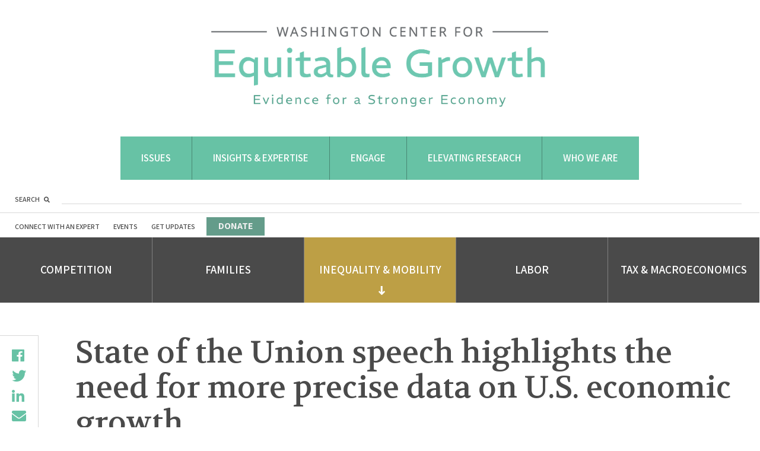

--- FILE ---
content_type: text/html; charset=UTF-8
request_url: https://equitablegrowth.org/state-of-the-union-speech-highlights-the-need-for-more-precise-data-on-u-s-economic-growth/
body_size: 37403
content:
<!DOCTYPE html>
<html lang="en-US">
<head profile="http://www.w3.org/2005/10/profile">
	<link rel="icon" type="image/png" href="https://equitablegrowth.org/favicon.ico">
	<meta charset="UTF-8"><script type="text/javascript">(window.NREUM||(NREUM={})).init={ajax:{deny_list:["bam.nr-data.net"]},feature_flags:["soft_nav"]};(window.NREUM||(NREUM={})).loader_config={licenseKey:"ec1fe3f0e1",applicationID:"205470352",browserID:"205470466"};;/*! For license information please see nr-loader-rum-1.308.0.min.js.LICENSE.txt */
(()=>{var e,t,r={163:(e,t,r)=>{"use strict";r.d(t,{j:()=>E});var n=r(384),i=r(1741);var a=r(2555);r(860).K7.genericEvents;const s="experimental.resources",o="register",c=e=>{if(!e||"string"!=typeof e)return!1;try{document.createDocumentFragment().querySelector(e)}catch{return!1}return!0};var d=r(2614),u=r(944),l=r(8122);const f="[data-nr-mask]",g=e=>(0,l.a)(e,(()=>{const e={feature_flags:[],experimental:{allow_registered_children:!1,resources:!1},mask_selector:"*",block_selector:"[data-nr-block]",mask_input_options:{color:!1,date:!1,"datetime-local":!1,email:!1,month:!1,number:!1,range:!1,search:!1,tel:!1,text:!1,time:!1,url:!1,week:!1,textarea:!1,select:!1,password:!0}};return{ajax:{deny_list:void 0,block_internal:!0,enabled:!0,autoStart:!0},api:{get allow_registered_children(){return e.feature_flags.includes(o)||e.experimental.allow_registered_children},set allow_registered_children(t){e.experimental.allow_registered_children=t},duplicate_registered_data:!1},browser_consent_mode:{enabled:!1},distributed_tracing:{enabled:void 0,exclude_newrelic_header:void 0,cors_use_newrelic_header:void 0,cors_use_tracecontext_headers:void 0,allowed_origins:void 0},get feature_flags(){return e.feature_flags},set feature_flags(t){e.feature_flags=t},generic_events:{enabled:!0,autoStart:!0},harvest:{interval:30},jserrors:{enabled:!0,autoStart:!0},logging:{enabled:!0,autoStart:!0},metrics:{enabled:!0,autoStart:!0},obfuscate:void 0,page_action:{enabled:!0},page_view_event:{enabled:!0,autoStart:!0},page_view_timing:{enabled:!0,autoStart:!0},performance:{capture_marks:!1,capture_measures:!1,capture_detail:!0,resources:{get enabled(){return e.feature_flags.includes(s)||e.experimental.resources},set enabled(t){e.experimental.resources=t},asset_types:[],first_party_domains:[],ignore_newrelic:!0}},privacy:{cookies_enabled:!0},proxy:{assets:void 0,beacon:void 0},session:{expiresMs:d.wk,inactiveMs:d.BB},session_replay:{autoStart:!0,enabled:!1,preload:!1,sampling_rate:10,error_sampling_rate:100,collect_fonts:!1,inline_images:!1,fix_stylesheets:!0,mask_all_inputs:!0,get mask_text_selector(){return e.mask_selector},set mask_text_selector(t){c(t)?e.mask_selector="".concat(t,",").concat(f):""===t||null===t?e.mask_selector=f:(0,u.R)(5,t)},get block_class(){return"nr-block"},get ignore_class(){return"nr-ignore"},get mask_text_class(){return"nr-mask"},get block_selector(){return e.block_selector},set block_selector(t){c(t)?e.block_selector+=",".concat(t):""!==t&&(0,u.R)(6,t)},get mask_input_options(){return e.mask_input_options},set mask_input_options(t){t&&"object"==typeof t?e.mask_input_options={...t,password:!0}:(0,u.R)(7,t)}},session_trace:{enabled:!0,autoStart:!0},soft_navigations:{enabled:!0,autoStart:!0},spa:{enabled:!0,autoStart:!0},ssl:void 0,user_actions:{enabled:!0,elementAttributes:["id","className","tagName","type"]}}})());var p=r(6154),m=r(9324);let h=0;const v={buildEnv:m.F3,distMethod:m.Xs,version:m.xv,originTime:p.WN},b={consented:!1},y={appMetadata:{},get consented(){return this.session?.state?.consent||b.consented},set consented(e){b.consented=e},customTransaction:void 0,denyList:void 0,disabled:!1,harvester:void 0,isolatedBacklog:!1,isRecording:!1,loaderType:void 0,maxBytes:3e4,obfuscator:void 0,onerror:void 0,ptid:void 0,releaseIds:{},session:void 0,timeKeeper:void 0,registeredEntities:[],jsAttributesMetadata:{bytes:0},get harvestCount(){return++h}},_=e=>{const t=(0,l.a)(e,y),r=Object.keys(v).reduce((e,t)=>(e[t]={value:v[t],writable:!1,configurable:!0,enumerable:!0},e),{});return Object.defineProperties(t,r)};var w=r(5701);const x=e=>{const t=e.startsWith("http");e+="/",r.p=t?e:"https://"+e};var R=r(7836),k=r(3241);const A={accountID:void 0,trustKey:void 0,agentID:void 0,licenseKey:void 0,applicationID:void 0,xpid:void 0},S=e=>(0,l.a)(e,A),T=new Set;function E(e,t={},r,s){let{init:o,info:c,loader_config:d,runtime:u={},exposed:l=!0}=t;if(!c){const e=(0,n.pV)();o=e.init,c=e.info,d=e.loader_config}e.init=g(o||{}),e.loader_config=S(d||{}),c.jsAttributes??={},p.bv&&(c.jsAttributes.isWorker=!0),e.info=(0,a.D)(c);const f=e.init,m=[c.beacon,c.errorBeacon];T.has(e.agentIdentifier)||(f.proxy.assets&&(x(f.proxy.assets),m.push(f.proxy.assets)),f.proxy.beacon&&m.push(f.proxy.beacon),e.beacons=[...m],function(e){const t=(0,n.pV)();Object.getOwnPropertyNames(i.W.prototype).forEach(r=>{const n=i.W.prototype[r];if("function"!=typeof n||"constructor"===n)return;let a=t[r];e[r]&&!1!==e.exposed&&"micro-agent"!==e.runtime?.loaderType&&(t[r]=(...t)=>{const n=e[r](...t);return a?a(...t):n})})}(e),(0,n.US)("activatedFeatures",w.B)),u.denyList=[...f.ajax.deny_list||[],...f.ajax.block_internal?m:[]],u.ptid=e.agentIdentifier,u.loaderType=r,e.runtime=_(u),T.has(e.agentIdentifier)||(e.ee=R.ee.get(e.agentIdentifier),e.exposed=l,(0,k.W)({agentIdentifier:e.agentIdentifier,drained:!!w.B?.[e.agentIdentifier],type:"lifecycle",name:"initialize",feature:void 0,data:e.config})),T.add(e.agentIdentifier)}},384:(e,t,r)=>{"use strict";r.d(t,{NT:()=>s,US:()=>u,Zm:()=>o,bQ:()=>d,dV:()=>c,pV:()=>l});var n=r(6154),i=r(1863),a=r(1910);const s={beacon:"bam.nr-data.net",errorBeacon:"bam.nr-data.net"};function o(){return n.gm.NREUM||(n.gm.NREUM={}),void 0===n.gm.newrelic&&(n.gm.newrelic=n.gm.NREUM),n.gm.NREUM}function c(){let e=o();return e.o||(e.o={ST:n.gm.setTimeout,SI:n.gm.setImmediate||n.gm.setInterval,CT:n.gm.clearTimeout,XHR:n.gm.XMLHttpRequest,REQ:n.gm.Request,EV:n.gm.Event,PR:n.gm.Promise,MO:n.gm.MutationObserver,FETCH:n.gm.fetch,WS:n.gm.WebSocket},(0,a.i)(...Object.values(e.o))),e}function d(e,t){let r=o();r.initializedAgents??={},t.initializedAt={ms:(0,i.t)(),date:new Date},r.initializedAgents[e]=t}function u(e,t){o()[e]=t}function l(){return function(){let e=o();const t=e.info||{};e.info={beacon:s.beacon,errorBeacon:s.errorBeacon,...t}}(),function(){let e=o();const t=e.init||{};e.init={...t}}(),c(),function(){let e=o();const t=e.loader_config||{};e.loader_config={...t}}(),o()}},782:(e,t,r)=>{"use strict";r.d(t,{T:()=>n});const n=r(860).K7.pageViewTiming},860:(e,t,r)=>{"use strict";r.d(t,{$J:()=>u,K7:()=>c,P3:()=>d,XX:()=>i,Yy:()=>o,df:()=>a,qY:()=>n,v4:()=>s});const n="events",i="jserrors",a="browser/blobs",s="rum",o="browser/logs",c={ajax:"ajax",genericEvents:"generic_events",jserrors:i,logging:"logging",metrics:"metrics",pageAction:"page_action",pageViewEvent:"page_view_event",pageViewTiming:"page_view_timing",sessionReplay:"session_replay",sessionTrace:"session_trace",softNav:"soft_navigations",spa:"spa"},d={[c.pageViewEvent]:1,[c.pageViewTiming]:2,[c.metrics]:3,[c.jserrors]:4,[c.spa]:5,[c.ajax]:6,[c.sessionTrace]:7,[c.softNav]:8,[c.sessionReplay]:9,[c.logging]:10,[c.genericEvents]:11},u={[c.pageViewEvent]:s,[c.pageViewTiming]:n,[c.ajax]:n,[c.spa]:n,[c.softNav]:n,[c.metrics]:i,[c.jserrors]:i,[c.sessionTrace]:a,[c.sessionReplay]:a,[c.logging]:o,[c.genericEvents]:"ins"}},944:(e,t,r)=>{"use strict";r.d(t,{R:()=>i});var n=r(3241);function i(e,t){"function"==typeof console.debug&&(console.debug("New Relic Warning: https://github.com/newrelic/newrelic-browser-agent/blob/main/docs/warning-codes.md#".concat(e),t),(0,n.W)({agentIdentifier:null,drained:null,type:"data",name:"warn",feature:"warn",data:{code:e,secondary:t}}))}},1687:(e,t,r)=>{"use strict";r.d(t,{Ak:()=>d,Ze:()=>f,x3:()=>u});var n=r(3241),i=r(7836),a=r(3606),s=r(860),o=r(2646);const c={};function d(e,t){const r={staged:!1,priority:s.P3[t]||0};l(e),c[e].get(t)||c[e].set(t,r)}function u(e,t){e&&c[e]&&(c[e].get(t)&&c[e].delete(t),p(e,t,!1),c[e].size&&g(e))}function l(e){if(!e)throw new Error("agentIdentifier required");c[e]||(c[e]=new Map)}function f(e="",t="feature",r=!1){if(l(e),!e||!c[e].get(t)||r)return p(e,t);c[e].get(t).staged=!0,g(e)}function g(e){const t=Array.from(c[e]);t.every(([e,t])=>t.staged)&&(t.sort((e,t)=>e[1].priority-t[1].priority),t.forEach(([t])=>{c[e].delete(t),p(e,t)}))}function p(e,t,r=!0){const s=e?i.ee.get(e):i.ee,c=a.i.handlers;if(!s.aborted&&s.backlog&&c){if((0,n.W)({agentIdentifier:e,type:"lifecycle",name:"drain",feature:t}),r){const e=s.backlog[t],r=c[t];if(r){for(let t=0;e&&t<e.length;++t)m(e[t],r);Object.entries(r).forEach(([e,t])=>{Object.values(t||{}).forEach(t=>{t[0]?.on&&t[0]?.context()instanceof o.y&&t[0].on(e,t[1])})})}}s.isolatedBacklog||delete c[t],s.backlog[t]=null,s.emit("drain-"+t,[])}}function m(e,t){var r=e[1];Object.values(t[r]||{}).forEach(t=>{var r=e[0];if(t[0]===r){var n=t[1],i=e[3],a=e[2];n.apply(i,a)}})}},1738:(e,t,r)=>{"use strict";r.d(t,{U:()=>g,Y:()=>f});var n=r(3241),i=r(9908),a=r(1863),s=r(944),o=r(5701),c=r(3969),d=r(8362),u=r(860),l=r(4261);function f(e,t,r,a){const f=a||r;!f||f[e]&&f[e]!==d.d.prototype[e]||(f[e]=function(){(0,i.p)(c.xV,["API/"+e+"/called"],void 0,u.K7.metrics,r.ee),(0,n.W)({agentIdentifier:r.agentIdentifier,drained:!!o.B?.[r.agentIdentifier],type:"data",name:"api",feature:l.Pl+e,data:{}});try{return t.apply(this,arguments)}catch(e){(0,s.R)(23,e)}})}function g(e,t,r,n,s){const o=e.info;null===r?delete o.jsAttributes[t]:o.jsAttributes[t]=r,(s||null===r)&&(0,i.p)(l.Pl+n,[(0,a.t)(),t,r],void 0,"session",e.ee)}},1741:(e,t,r)=>{"use strict";r.d(t,{W:()=>a});var n=r(944),i=r(4261);class a{#e(e,...t){if(this[e]!==a.prototype[e])return this[e](...t);(0,n.R)(35,e)}addPageAction(e,t){return this.#e(i.hG,e,t)}register(e){return this.#e(i.eY,e)}recordCustomEvent(e,t){return this.#e(i.fF,e,t)}setPageViewName(e,t){return this.#e(i.Fw,e,t)}setCustomAttribute(e,t,r){return this.#e(i.cD,e,t,r)}noticeError(e,t){return this.#e(i.o5,e,t)}setUserId(e,t=!1){return this.#e(i.Dl,e,t)}setApplicationVersion(e){return this.#e(i.nb,e)}setErrorHandler(e){return this.#e(i.bt,e)}addRelease(e,t){return this.#e(i.k6,e,t)}log(e,t){return this.#e(i.$9,e,t)}start(){return this.#e(i.d3)}finished(e){return this.#e(i.BL,e)}recordReplay(){return this.#e(i.CH)}pauseReplay(){return this.#e(i.Tb)}addToTrace(e){return this.#e(i.U2,e)}setCurrentRouteName(e){return this.#e(i.PA,e)}interaction(e){return this.#e(i.dT,e)}wrapLogger(e,t,r){return this.#e(i.Wb,e,t,r)}measure(e,t){return this.#e(i.V1,e,t)}consent(e){return this.#e(i.Pv,e)}}},1863:(e,t,r)=>{"use strict";function n(){return Math.floor(performance.now())}r.d(t,{t:()=>n})},1910:(e,t,r)=>{"use strict";r.d(t,{i:()=>a});var n=r(944);const i=new Map;function a(...e){return e.every(e=>{if(i.has(e))return i.get(e);const t="function"==typeof e?e.toString():"",r=t.includes("[native code]"),a=t.includes("nrWrapper");return r||a||(0,n.R)(64,e?.name||t),i.set(e,r),r})}},2555:(e,t,r)=>{"use strict";r.d(t,{D:()=>o,f:()=>s});var n=r(384),i=r(8122);const a={beacon:n.NT.beacon,errorBeacon:n.NT.errorBeacon,licenseKey:void 0,applicationID:void 0,sa:void 0,queueTime:void 0,applicationTime:void 0,ttGuid:void 0,user:void 0,account:void 0,product:void 0,extra:void 0,jsAttributes:{},userAttributes:void 0,atts:void 0,transactionName:void 0,tNamePlain:void 0};function s(e){try{return!!e.licenseKey&&!!e.errorBeacon&&!!e.applicationID}catch(e){return!1}}const o=e=>(0,i.a)(e,a)},2614:(e,t,r)=>{"use strict";r.d(t,{BB:()=>s,H3:()=>n,g:()=>d,iL:()=>c,tS:()=>o,uh:()=>i,wk:()=>a});const n="NRBA",i="SESSION",a=144e5,s=18e5,o={STARTED:"session-started",PAUSE:"session-pause",RESET:"session-reset",RESUME:"session-resume",UPDATE:"session-update"},c={SAME_TAB:"same-tab",CROSS_TAB:"cross-tab"},d={OFF:0,FULL:1,ERROR:2}},2646:(e,t,r)=>{"use strict";r.d(t,{y:()=>n});class n{constructor(e){this.contextId=e}}},2843:(e,t,r)=>{"use strict";r.d(t,{G:()=>a,u:()=>i});var n=r(3878);function i(e,t=!1,r,i){(0,n.DD)("visibilitychange",function(){if(t)return void("hidden"===document.visibilityState&&e());e(document.visibilityState)},r,i)}function a(e,t,r){(0,n.sp)("pagehide",e,t,r)}},3241:(e,t,r)=>{"use strict";r.d(t,{W:()=>a});var n=r(6154);const i="newrelic";function a(e={}){try{n.gm.dispatchEvent(new CustomEvent(i,{detail:e}))}catch(e){}}},3606:(e,t,r)=>{"use strict";r.d(t,{i:()=>a});var n=r(9908);a.on=s;var i=a.handlers={};function a(e,t,r,a){s(a||n.d,i,e,t,r)}function s(e,t,r,i,a){a||(a="feature"),e||(e=n.d);var s=t[a]=t[a]||{};(s[r]=s[r]||[]).push([e,i])}},3878:(e,t,r)=>{"use strict";function n(e,t){return{capture:e,passive:!1,signal:t}}function i(e,t,r=!1,i){window.addEventListener(e,t,n(r,i))}function a(e,t,r=!1,i){document.addEventListener(e,t,n(r,i))}r.d(t,{DD:()=>a,jT:()=>n,sp:()=>i})},3969:(e,t,r)=>{"use strict";r.d(t,{TZ:()=>n,XG:()=>o,rs:()=>i,xV:()=>s,z_:()=>a});const n=r(860).K7.metrics,i="sm",a="cm",s="storeSupportabilityMetrics",o="storeEventMetrics"},4234:(e,t,r)=>{"use strict";r.d(t,{W:()=>a});var n=r(7836),i=r(1687);class a{constructor(e,t){this.agentIdentifier=e,this.ee=n.ee.get(e),this.featureName=t,this.blocked=!1}deregisterDrain(){(0,i.x3)(this.agentIdentifier,this.featureName)}}},4261:(e,t,r)=>{"use strict";r.d(t,{$9:()=>d,BL:()=>o,CH:()=>g,Dl:()=>_,Fw:()=>y,PA:()=>h,Pl:()=>n,Pv:()=>k,Tb:()=>l,U2:()=>a,V1:()=>R,Wb:()=>x,bt:()=>b,cD:()=>v,d3:()=>w,dT:()=>c,eY:()=>p,fF:()=>f,hG:()=>i,k6:()=>s,nb:()=>m,o5:()=>u});const n="api-",i="addPageAction",a="addToTrace",s="addRelease",o="finished",c="interaction",d="log",u="noticeError",l="pauseReplay",f="recordCustomEvent",g="recordReplay",p="register",m="setApplicationVersion",h="setCurrentRouteName",v="setCustomAttribute",b="setErrorHandler",y="setPageViewName",_="setUserId",w="start",x="wrapLogger",R="measure",k="consent"},5289:(e,t,r)=>{"use strict";r.d(t,{GG:()=>s,Qr:()=>c,sB:()=>o});var n=r(3878),i=r(6389);function a(){return"undefined"==typeof document||"complete"===document.readyState}function s(e,t){if(a())return e();const r=(0,i.J)(e),s=setInterval(()=>{a()&&(clearInterval(s),r())},500);(0,n.sp)("load",r,t)}function o(e){if(a())return e();(0,n.DD)("DOMContentLoaded",e)}function c(e){if(a())return e();(0,n.sp)("popstate",e)}},5607:(e,t,r)=>{"use strict";r.d(t,{W:()=>n});const n=(0,r(9566).bz)()},5701:(e,t,r)=>{"use strict";r.d(t,{B:()=>a,t:()=>s});var n=r(3241);const i=new Set,a={};function s(e,t){const r=t.agentIdentifier;a[r]??={},e&&"object"==typeof e&&(i.has(r)||(t.ee.emit("rumresp",[e]),a[r]=e,i.add(r),(0,n.W)({agentIdentifier:r,loaded:!0,drained:!0,type:"lifecycle",name:"load",feature:void 0,data:e})))}},6154:(e,t,r)=>{"use strict";r.d(t,{OF:()=>c,RI:()=>i,WN:()=>u,bv:()=>a,eN:()=>l,gm:()=>s,mw:()=>o,sb:()=>d});var n=r(1863);const i="undefined"!=typeof window&&!!window.document,a="undefined"!=typeof WorkerGlobalScope&&("undefined"!=typeof self&&self instanceof WorkerGlobalScope&&self.navigator instanceof WorkerNavigator||"undefined"!=typeof globalThis&&globalThis instanceof WorkerGlobalScope&&globalThis.navigator instanceof WorkerNavigator),s=i?window:"undefined"!=typeof WorkerGlobalScope&&("undefined"!=typeof self&&self instanceof WorkerGlobalScope&&self||"undefined"!=typeof globalThis&&globalThis instanceof WorkerGlobalScope&&globalThis),o=Boolean("hidden"===s?.document?.visibilityState),c=/iPad|iPhone|iPod/.test(s.navigator?.userAgent),d=c&&"undefined"==typeof SharedWorker,u=((()=>{const e=s.navigator?.userAgent?.match(/Firefox[/\s](\d+\.\d+)/);Array.isArray(e)&&e.length>=2&&e[1]})(),Date.now()-(0,n.t)()),l=()=>"undefined"!=typeof PerformanceNavigationTiming&&s?.performance?.getEntriesByType("navigation")?.[0]?.responseStart},6389:(e,t,r)=>{"use strict";function n(e,t=500,r={}){const n=r?.leading||!1;let i;return(...r)=>{n&&void 0===i&&(e.apply(this,r),i=setTimeout(()=>{i=clearTimeout(i)},t)),n||(clearTimeout(i),i=setTimeout(()=>{e.apply(this,r)},t))}}function i(e){let t=!1;return(...r)=>{t||(t=!0,e.apply(this,r))}}r.d(t,{J:()=>i,s:()=>n})},6630:(e,t,r)=>{"use strict";r.d(t,{T:()=>n});const n=r(860).K7.pageViewEvent},7699:(e,t,r)=>{"use strict";r.d(t,{It:()=>a,KC:()=>o,No:()=>i,qh:()=>s});var n=r(860);const i=16e3,a=1e6,s="SESSION_ERROR",o={[n.K7.logging]:!0,[n.K7.genericEvents]:!1,[n.K7.jserrors]:!1,[n.K7.ajax]:!1}},7836:(e,t,r)=>{"use strict";r.d(t,{P:()=>o,ee:()=>c});var n=r(384),i=r(8990),a=r(2646),s=r(5607);const o="nr@context:".concat(s.W),c=function e(t,r){var n={},s={},u={},l=!1;try{l=16===r.length&&d.initializedAgents?.[r]?.runtime.isolatedBacklog}catch(e){}var f={on:p,addEventListener:p,removeEventListener:function(e,t){var r=n[e];if(!r)return;for(var i=0;i<r.length;i++)r[i]===t&&r.splice(i,1)},emit:function(e,r,n,i,a){!1!==a&&(a=!0);if(c.aborted&&!i)return;t&&a&&t.emit(e,r,n);var o=g(n);m(e).forEach(e=>{e.apply(o,r)});var d=v()[s[e]];d&&d.push([f,e,r,o]);return o},get:h,listeners:m,context:g,buffer:function(e,t){const r=v();if(t=t||"feature",f.aborted)return;Object.entries(e||{}).forEach(([e,n])=>{s[n]=t,t in r||(r[t]=[])})},abort:function(){f._aborted=!0,Object.keys(f.backlog).forEach(e=>{delete f.backlog[e]})},isBuffering:function(e){return!!v()[s[e]]},debugId:r,backlog:l?{}:t&&"object"==typeof t.backlog?t.backlog:{},isolatedBacklog:l};return Object.defineProperty(f,"aborted",{get:()=>{let e=f._aborted||!1;return e||(t&&(e=t.aborted),e)}}),f;function g(e){return e&&e instanceof a.y?e:e?(0,i.I)(e,o,()=>new a.y(o)):new a.y(o)}function p(e,t){n[e]=m(e).concat(t)}function m(e){return n[e]||[]}function h(t){return u[t]=u[t]||e(f,t)}function v(){return f.backlog}}(void 0,"globalEE"),d=(0,n.Zm)();d.ee||(d.ee=c)},8122:(e,t,r)=>{"use strict";r.d(t,{a:()=>i});var n=r(944);function i(e,t){try{if(!e||"object"!=typeof e)return(0,n.R)(3);if(!t||"object"!=typeof t)return(0,n.R)(4);const r=Object.create(Object.getPrototypeOf(t),Object.getOwnPropertyDescriptors(t)),a=0===Object.keys(r).length?e:r;for(let s in a)if(void 0!==e[s])try{if(null===e[s]){r[s]=null;continue}Array.isArray(e[s])&&Array.isArray(t[s])?r[s]=Array.from(new Set([...e[s],...t[s]])):"object"==typeof e[s]&&"object"==typeof t[s]?r[s]=i(e[s],t[s]):r[s]=e[s]}catch(e){r[s]||(0,n.R)(1,e)}return r}catch(e){(0,n.R)(2,e)}}},8362:(e,t,r)=>{"use strict";r.d(t,{d:()=>a});var n=r(9566),i=r(1741);class a extends i.W{agentIdentifier=(0,n.LA)(16)}},8374:(e,t,r)=>{r.nc=(()=>{try{return document?.currentScript?.nonce}catch(e){}return""})()},8990:(e,t,r)=>{"use strict";r.d(t,{I:()=>i});var n=Object.prototype.hasOwnProperty;function i(e,t,r){if(n.call(e,t))return e[t];var i=r();if(Object.defineProperty&&Object.keys)try{return Object.defineProperty(e,t,{value:i,writable:!0,enumerable:!1}),i}catch(e){}return e[t]=i,i}},9324:(e,t,r)=>{"use strict";r.d(t,{F3:()=>i,Xs:()=>a,xv:()=>n});const n="1.308.0",i="PROD",a="CDN"},9566:(e,t,r)=>{"use strict";r.d(t,{LA:()=>o,bz:()=>s});var n=r(6154);const i="xxxxxxxx-xxxx-4xxx-yxxx-xxxxxxxxxxxx";function a(e,t){return e?15&e[t]:16*Math.random()|0}function s(){const e=n.gm?.crypto||n.gm?.msCrypto;let t,r=0;return e&&e.getRandomValues&&(t=e.getRandomValues(new Uint8Array(30))),i.split("").map(e=>"x"===e?a(t,r++).toString(16):"y"===e?(3&a()|8).toString(16):e).join("")}function o(e){const t=n.gm?.crypto||n.gm?.msCrypto;let r,i=0;t&&t.getRandomValues&&(r=t.getRandomValues(new Uint8Array(e)));const s=[];for(var o=0;o<e;o++)s.push(a(r,i++).toString(16));return s.join("")}},9908:(e,t,r)=>{"use strict";r.d(t,{d:()=>n,p:()=>i});var n=r(7836).ee.get("handle");function i(e,t,r,i,a){a?(a.buffer([e],i),a.emit(e,t,r)):(n.buffer([e],i),n.emit(e,t,r))}}},n={};function i(e){var t=n[e];if(void 0!==t)return t.exports;var a=n[e]={exports:{}};return r[e](a,a.exports,i),a.exports}i.m=r,i.d=(e,t)=>{for(var r in t)i.o(t,r)&&!i.o(e,r)&&Object.defineProperty(e,r,{enumerable:!0,get:t[r]})},i.f={},i.e=e=>Promise.all(Object.keys(i.f).reduce((t,r)=>(i.f[r](e,t),t),[])),i.u=e=>"nr-rum-1.308.0.min.js",i.o=(e,t)=>Object.prototype.hasOwnProperty.call(e,t),e={},t="NRBA-1.308.0.PROD:",i.l=(r,n,a,s)=>{if(e[r])e[r].push(n);else{var o,c;if(void 0!==a)for(var d=document.getElementsByTagName("script"),u=0;u<d.length;u++){var l=d[u];if(l.getAttribute("src")==r||l.getAttribute("data-webpack")==t+a){o=l;break}}if(!o){c=!0;var f={296:"sha512-+MIMDsOcckGXa1EdWHqFNv7P+JUkd5kQwCBr3KE6uCvnsBNUrdSt4a/3/L4j4TxtnaMNjHpza2/erNQbpacJQA=="};(o=document.createElement("script")).charset="utf-8",i.nc&&o.setAttribute("nonce",i.nc),o.setAttribute("data-webpack",t+a),o.src=r,0!==o.src.indexOf(window.location.origin+"/")&&(o.crossOrigin="anonymous"),f[s]&&(o.integrity=f[s])}e[r]=[n];var g=(t,n)=>{o.onerror=o.onload=null,clearTimeout(p);var i=e[r];if(delete e[r],o.parentNode&&o.parentNode.removeChild(o),i&&i.forEach(e=>e(n)),t)return t(n)},p=setTimeout(g.bind(null,void 0,{type:"timeout",target:o}),12e4);o.onerror=g.bind(null,o.onerror),o.onload=g.bind(null,o.onload),c&&document.head.appendChild(o)}},i.r=e=>{"undefined"!=typeof Symbol&&Symbol.toStringTag&&Object.defineProperty(e,Symbol.toStringTag,{value:"Module"}),Object.defineProperty(e,"__esModule",{value:!0})},i.p="https://js-agent.newrelic.com/",(()=>{var e={374:0,840:0};i.f.j=(t,r)=>{var n=i.o(e,t)?e[t]:void 0;if(0!==n)if(n)r.push(n[2]);else{var a=new Promise((r,i)=>n=e[t]=[r,i]);r.push(n[2]=a);var s=i.p+i.u(t),o=new Error;i.l(s,r=>{if(i.o(e,t)&&(0!==(n=e[t])&&(e[t]=void 0),n)){var a=r&&("load"===r.type?"missing":r.type),s=r&&r.target&&r.target.src;o.message="Loading chunk "+t+" failed: ("+a+": "+s+")",o.name="ChunkLoadError",o.type=a,o.request=s,n[1](o)}},"chunk-"+t,t)}};var t=(t,r)=>{var n,a,[s,o,c]=r,d=0;if(s.some(t=>0!==e[t])){for(n in o)i.o(o,n)&&(i.m[n]=o[n]);if(c)c(i)}for(t&&t(r);d<s.length;d++)a=s[d],i.o(e,a)&&e[a]&&e[a][0](),e[a]=0},r=self["webpackChunk:NRBA-1.308.0.PROD"]=self["webpackChunk:NRBA-1.308.0.PROD"]||[];r.forEach(t.bind(null,0)),r.push=t.bind(null,r.push.bind(r))})(),(()=>{"use strict";i(8374);var e=i(8362),t=i(860);const r=Object.values(t.K7);var n=i(163);var a=i(9908),s=i(1863),o=i(4261),c=i(1738);var d=i(1687),u=i(4234),l=i(5289),f=i(6154),g=i(944),p=i(384);const m=e=>f.RI&&!0===e?.privacy.cookies_enabled;function h(e){return!!(0,p.dV)().o.MO&&m(e)&&!0===e?.session_trace.enabled}var v=i(6389),b=i(7699);class y extends u.W{constructor(e,t){super(e.agentIdentifier,t),this.agentRef=e,this.abortHandler=void 0,this.featAggregate=void 0,this.loadedSuccessfully=void 0,this.onAggregateImported=new Promise(e=>{this.loadedSuccessfully=e}),this.deferred=Promise.resolve(),!1===e.init[this.featureName].autoStart?this.deferred=new Promise((t,r)=>{this.ee.on("manual-start-all",(0,v.J)(()=>{(0,d.Ak)(e.agentIdentifier,this.featureName),t()}))}):(0,d.Ak)(e.agentIdentifier,t)}importAggregator(e,t,r={}){if(this.featAggregate)return;const n=async()=>{let n;await this.deferred;try{if(m(e.init)){const{setupAgentSession:t}=await i.e(296).then(i.bind(i,3305));n=t(e)}}catch(e){(0,g.R)(20,e),this.ee.emit("internal-error",[e]),(0,a.p)(b.qh,[e],void 0,this.featureName,this.ee)}try{if(!this.#t(this.featureName,n,e.init))return(0,d.Ze)(this.agentIdentifier,this.featureName),void this.loadedSuccessfully(!1);const{Aggregate:i}=await t();this.featAggregate=new i(e,r),e.runtime.harvester.initializedAggregates.push(this.featAggregate),this.loadedSuccessfully(!0)}catch(e){(0,g.R)(34,e),this.abortHandler?.(),(0,d.Ze)(this.agentIdentifier,this.featureName,!0),this.loadedSuccessfully(!1),this.ee&&this.ee.abort()}};f.RI?(0,l.GG)(()=>n(),!0):n()}#t(e,r,n){if(this.blocked)return!1;switch(e){case t.K7.sessionReplay:return h(n)&&!!r;case t.K7.sessionTrace:return!!r;default:return!0}}}var _=i(6630),w=i(2614),x=i(3241);class R extends y{static featureName=_.T;constructor(e){var t;super(e,_.T),this.setupInspectionEvents(e.agentIdentifier),t=e,(0,c.Y)(o.Fw,function(e,r){"string"==typeof e&&("/"!==e.charAt(0)&&(e="/"+e),t.runtime.customTransaction=(r||"http://custom.transaction")+e,(0,a.p)(o.Pl+o.Fw,[(0,s.t)()],void 0,void 0,t.ee))},t),this.importAggregator(e,()=>i.e(296).then(i.bind(i,3943)))}setupInspectionEvents(e){const t=(t,r)=>{t&&(0,x.W)({agentIdentifier:e,timeStamp:t.timeStamp,loaded:"complete"===t.target.readyState,type:"window",name:r,data:t.target.location+""})};(0,l.sB)(e=>{t(e,"DOMContentLoaded")}),(0,l.GG)(e=>{t(e,"load")}),(0,l.Qr)(e=>{t(e,"navigate")}),this.ee.on(w.tS.UPDATE,(t,r)=>{(0,x.W)({agentIdentifier:e,type:"lifecycle",name:"session",data:r})})}}class k extends e.d{constructor(e){var t;(super(),f.gm)?(this.features={},(0,p.bQ)(this.agentIdentifier,this),this.desiredFeatures=new Set(e.features||[]),this.desiredFeatures.add(R),(0,n.j)(this,e,e.loaderType||"agent"),t=this,(0,c.Y)(o.cD,function(e,r,n=!1){if("string"==typeof e){if(["string","number","boolean"].includes(typeof r)||null===r)return(0,c.U)(t,e,r,o.cD,n);(0,g.R)(40,typeof r)}else(0,g.R)(39,typeof e)},t),function(e){(0,c.Y)(o.Dl,function(t,r=!1){if("string"!=typeof t&&null!==t)return void(0,g.R)(41,typeof t);const n=e.info.jsAttributes["enduser.id"];r&&null!=n&&n!==t?(0,a.p)(o.Pl+"setUserIdAndResetSession",[t],void 0,"session",e.ee):(0,c.U)(e,"enduser.id",t,o.Dl,!0)},e)}(this),function(e){(0,c.Y)(o.nb,function(t){if("string"==typeof t||null===t)return(0,c.U)(e,"application.version",t,o.nb,!1);(0,g.R)(42,typeof t)},e)}(this),function(e){(0,c.Y)(o.d3,function(){e.ee.emit("manual-start-all")},e)}(this),function(e){(0,c.Y)(o.Pv,function(t=!0){if("boolean"==typeof t){if((0,a.p)(o.Pl+o.Pv,[t],void 0,"session",e.ee),e.runtime.consented=t,t){const t=e.features.page_view_event;t.onAggregateImported.then(e=>{const r=t.featAggregate;e&&!r.sentRum&&r.sendRum()})}}else(0,g.R)(65,typeof t)},e)}(this),this.run()):(0,g.R)(21)}get config(){return{info:this.info,init:this.init,loader_config:this.loader_config,runtime:this.runtime}}get api(){return this}run(){try{const e=function(e){const t={};return r.forEach(r=>{t[r]=!!e[r]?.enabled}),t}(this.init),n=[...this.desiredFeatures];n.sort((e,r)=>t.P3[e.featureName]-t.P3[r.featureName]),n.forEach(r=>{if(!e[r.featureName]&&r.featureName!==t.K7.pageViewEvent)return;if(r.featureName===t.K7.spa)return void(0,g.R)(67);const n=function(e){switch(e){case t.K7.ajax:return[t.K7.jserrors];case t.K7.sessionTrace:return[t.K7.ajax,t.K7.pageViewEvent];case t.K7.sessionReplay:return[t.K7.sessionTrace];case t.K7.pageViewTiming:return[t.K7.pageViewEvent];default:return[]}}(r.featureName).filter(e=>!(e in this.features));n.length>0&&(0,g.R)(36,{targetFeature:r.featureName,missingDependencies:n}),this.features[r.featureName]=new r(this)})}catch(e){(0,g.R)(22,e);for(const e in this.features)this.features[e].abortHandler?.();const t=(0,p.Zm)();delete t.initializedAgents[this.agentIdentifier]?.features,delete this.sharedAggregator;return t.ee.get(this.agentIdentifier).abort(),!1}}}var A=i(2843),S=i(782);class T extends y{static featureName=S.T;constructor(e){super(e,S.T),f.RI&&((0,A.u)(()=>(0,a.p)("docHidden",[(0,s.t)()],void 0,S.T,this.ee),!0),(0,A.G)(()=>(0,a.p)("winPagehide",[(0,s.t)()],void 0,S.T,this.ee)),this.importAggregator(e,()=>i.e(296).then(i.bind(i,2117))))}}var E=i(3969);class I extends y{static featureName=E.TZ;constructor(e){super(e,E.TZ),f.RI&&document.addEventListener("securitypolicyviolation",e=>{(0,a.p)(E.xV,["Generic/CSPViolation/Detected"],void 0,this.featureName,this.ee)}),this.importAggregator(e,()=>i.e(296).then(i.bind(i,9623)))}}new k({features:[R,T,I],loaderType:"lite"})})()})();</script>
	<meta name="viewport" content="width=device-width, initial-scale=1">
	<link rel="profile" href="http://gmpg.org/xfn/11">
	<link href="https://fonts.googleapis.com/css?family=Assistant:400,600,700,800|Volkhov:400,400i" rel="stylesheet">
	<meta name="facebook-domain-verification" content="g4m9hlsg4rslnj6pce94rwaaj08utz" />

	<meta name='robots' content='index, follow, max-image-preview:large, max-snippet:-1, max-video-preview:-1' />
	<style>img:is([sizes="auto" i], [sizes^="auto," i]) { contain-intrinsic-size: 3000px 1500px }</style>
	
<!-- Google Tag Manager for WordPress by gtm4wp.com -->
<script data-cfasync="false" data-pagespeed-no-defer>
	var gtm4wp_datalayer_name = "dataLayer";
	var dataLayer = dataLayer || [];
</script>
<!-- End Google Tag Manager for WordPress by gtm4wp.com -->
	<!-- This site is optimized with the Yoast SEO Premium plugin v23.1 (Yoast SEO v26.4) - https://yoast.com/wordpress/plugins/seo/ -->
	<title>State of the Union speech highlights the need for more precise data on U.S. economic growth - Equitable Growth</title>
	<link rel="canonical" href="https://equitablegrowth.org/state-of-the-union-speech-highlights-the-need-for-more-precise-data-on-u-s-economic-growth/" />
	<meta property="og:locale" content="en_US" />
	<meta property="og:type" content="article" />
	<meta property="og:title" content="State of the Union speech highlights the need for more precise data on U.S. economic growth" />
	<meta property="og:description" content="Every president uses the State of the Union address to tout positive economic developments (when they exist), and this week’s speech by President Donald Trump was no different. In doing so, he effectively, if unintentionally, made the case for changing how we measure the U.S. economy to show who benefits from economic growth&mdash;and who doesn’t. [&hellip;]" />
	<meta property="og:url" content="https://equitablegrowth.org/state-of-the-union-speech-highlights-the-need-for-more-precise-data-on-u-s-economic-growth/" />
	<meta property="og:site_name" content="Equitable Growth" />
	<meta property="article:publisher" content="https://www.facebook.com/equitablegrowth/" />
	<meta property="article:published_time" content="2019-02-07T12:45:17+00:00" />
	<meta property="article:modified_time" content="2019-02-12T14:32:55+00:00" />
	<meta property="og:image" content="https://equitablegrowth.org/wp-content/uploads/2019/02/Unequal-weights.png" />
	<meta property="og:image:width" content="1280" />
	<meta property="og:image:height" content="669" />
	<meta property="og:image:type" content="image/png" />
	<meta name="author" content="Maria Monroe" />
	<meta name="twitter:card" content="summary_large_image" />
	<meta name="twitter:creator" content="@equitablegrowth" />
	<meta name="twitter:site" content="@equitablegrowth" />
	<meta name="twitter:label1" content="Written by" />
	<meta name="twitter:data1" content="Maria Monroe" />
	<meta name="twitter:label2" content="Est. reading time" />
	<meta name="twitter:data2" content="3 minutes" />
	<script type="application/ld+json" class="yoast-schema-graph">{"@context":"https://schema.org","@graph":[{"@type":"Article","@id":"https://equitablegrowth.org/state-of-the-union-speech-highlights-the-need-for-more-precise-data-on-u-s-economic-growth/#article","isPartOf":{"@id":"https://equitablegrowth.org/state-of-the-union-speech-highlights-the-need-for-more-precise-data-on-u-s-economic-growth/"},"author":{"name":"Maria Monroe","@id":"https://equitablegrowth.org/#/schema/person/6e1862ca535c6edb6be82a57a3b07170"},"headline":"State of the Union speech highlights the need for more precise data on U.S. economic growth","datePublished":"2019-02-07T12:45:17+00:00","dateModified":"2019-02-12T14:32:55+00:00","mainEntityOfPage":{"@id":"https://equitablegrowth.org/state-of-the-union-speech-highlights-the-need-for-more-precise-data-on-u-s-economic-growth/"},"wordCount":699,"publisher":{"@id":"https://equitablegrowth.org/#organization"},"image":{"@id":"https://equitablegrowth.org/state-of-the-union-speech-highlights-the-need-for-more-precise-data-on-u-s-economic-growth/#primaryimage"},"thumbnailUrl":"https://equitablegrowth.org/wp-content/uploads/2019/02/Unequal-weights.png","inLanguage":"en-US"},{"@type":"WebPage","@id":"https://equitablegrowth.org/state-of-the-union-speech-highlights-the-need-for-more-precise-data-on-u-s-economic-growth/","url":"https://equitablegrowth.org/state-of-the-union-speech-highlights-the-need-for-more-precise-data-on-u-s-economic-growth/","name":"State of the Union speech highlights the need for more precise data on U.S. economic growth - Equitable Growth","isPartOf":{"@id":"https://equitablegrowth.org/#website"},"primaryImageOfPage":{"@id":"https://equitablegrowth.org/state-of-the-union-speech-highlights-the-need-for-more-precise-data-on-u-s-economic-growth/#primaryimage"},"image":{"@id":"https://equitablegrowth.org/state-of-the-union-speech-highlights-the-need-for-more-precise-data-on-u-s-economic-growth/#primaryimage"},"thumbnailUrl":"https://equitablegrowth.org/wp-content/uploads/2019/02/Unequal-weights.png","datePublished":"2019-02-07T12:45:17+00:00","dateModified":"2019-02-12T14:32:55+00:00","breadcrumb":{"@id":"https://equitablegrowth.org/state-of-the-union-speech-highlights-the-need-for-more-precise-data-on-u-s-economic-growth/#breadcrumb"},"inLanguage":"en-US","potentialAction":[{"@type":"ReadAction","target":["https://equitablegrowth.org/state-of-the-union-speech-highlights-the-need-for-more-precise-data-on-u-s-economic-growth/"]}]},{"@type":"ImageObject","inLanguage":"en-US","@id":"https://equitablegrowth.org/state-of-the-union-speech-highlights-the-need-for-more-precise-data-on-u-s-economic-growth/#primaryimage","url":"https://equitablegrowth.org/wp-content/uploads/2019/02/Unequal-weights.png","contentUrl":"https://equitablegrowth.org/wp-content/uploads/2019/02/Unequal-weights.png","width":1280,"height":669,"caption":"shutterstock"},{"@type":"BreadcrumbList","@id":"https://equitablegrowth.org/state-of-the-union-speech-highlights-the-need-for-more-precise-data-on-u-s-economic-growth/#breadcrumb","itemListElement":[{"@type":"ListItem","position":1,"name":"Home","item":"https://equitablegrowth.org/"},{"@type":"ListItem","position":2,"name":"State of the Union speech highlights the need for more precise data on U.S. economic growth"}]},{"@type":"WebSite","@id":"https://equitablegrowth.org/#website","url":"https://equitablegrowth.org/","name":"Equitable Growth","description":"Evidence for a stronger economy","publisher":{"@id":"https://equitablegrowth.org/#organization"},"potentialAction":[{"@type":"SearchAction","target":{"@type":"EntryPoint","urlTemplate":"https://equitablegrowth.org/?s={search_term_string}"},"query-input":{"@type":"PropertyValueSpecification","valueRequired":true,"valueName":"search_term_string"}}],"inLanguage":"en-US"},{"@type":"Organization","@id":"https://equitablegrowth.org/#organization","name":"Washington Center for Equitable Growth","url":"https://equitablegrowth.org/","logo":{"@type":"ImageObject","inLanguage":"en-US","@id":"https://equitablegrowth.org/#/schema/logo/image/","url":"https://equitablegrowth.org/wp-content/uploads/2018/09/Logo-SlideShare.png","contentUrl":"https://equitablegrowth.org/wp-content/uploads/2018/09/Logo-SlideShare.png","width":132,"height":132,"caption":"Washington Center for Equitable Growth"},"image":{"@id":"https://equitablegrowth.org/#/schema/logo/image/"},"sameAs":["https://www.facebook.com/equitablegrowth/","https://x.com/equitablegrowth"]},{"@type":"Person","@id":"https://equitablegrowth.org/#/schema/person/6e1862ca535c6edb6be82a57a3b07170","name":"Maria Monroe","image":{"@type":"ImageObject","inLanguage":"en-US","@id":"https://equitablegrowth.org/#/schema/person/image/","url":"https://secure.gravatar.com/avatar/02a19f97a212e71cb3d2ee710c04bd69022d551f0fda92e52d3863ed7fcdf7a4?s=96&d=mm&r=g","contentUrl":"https://secure.gravatar.com/avatar/02a19f97a212e71cb3d2ee710c04bd69022d551f0fda92e52d3863ed7fcdf7a4?s=96&d=mm&r=g","caption":"Maria Monroe"}}]}</script>
	<!-- / Yoast SEO Premium plugin. -->


<link rel='dns-prefetch' href='//equitablegrowth.org' />
<link rel='dns-prefetch' href='//unpkg.com' />
<link rel='dns-prefetch' href='//cdn.jsdelivr.net' />
<link rel='dns-prefetch' href='//stats.wp.com' />
<link rel='dns-prefetch' href='//v0.wordpress.com' />
<link rel="alternate" type="application/rss+xml" title="Equitable Growth &raquo; Feed" href="https://equitablegrowth.org/feed/" />
<link rel="alternate" type="application/rss+xml" title="Equitable Growth &raquo; Comments Feed" href="https://equitablegrowth.org/comments/feed/" />
<script type="text/javascript">
/* <![CDATA[ */
window._wpemojiSettings = {"baseUrl":"https:\/\/s.w.org\/images\/core\/emoji\/16.0.1\/72x72\/","ext":".png","svgUrl":"https:\/\/s.w.org\/images\/core\/emoji\/16.0.1\/svg\/","svgExt":".svg","source":{"concatemoji":"https:\/\/equitablegrowth.org\/wp-includes\/js\/wp-emoji-release.min.js?ver=6.8.2"}};
/*! This file is auto-generated */
!function(s,n){var o,i,e;function c(e){try{var t={supportTests:e,timestamp:(new Date).valueOf()};sessionStorage.setItem(o,JSON.stringify(t))}catch(e){}}function p(e,t,n){e.clearRect(0,0,e.canvas.width,e.canvas.height),e.fillText(t,0,0);var t=new Uint32Array(e.getImageData(0,0,e.canvas.width,e.canvas.height).data),a=(e.clearRect(0,0,e.canvas.width,e.canvas.height),e.fillText(n,0,0),new Uint32Array(e.getImageData(0,0,e.canvas.width,e.canvas.height).data));return t.every(function(e,t){return e===a[t]})}function u(e,t){e.clearRect(0,0,e.canvas.width,e.canvas.height),e.fillText(t,0,0);for(var n=e.getImageData(16,16,1,1),a=0;a<n.data.length;a++)if(0!==n.data[a])return!1;return!0}function f(e,t,n,a){switch(t){case"flag":return n(e,"\ud83c\udff3\ufe0f\u200d\u26a7\ufe0f","\ud83c\udff3\ufe0f\u200b\u26a7\ufe0f")?!1:!n(e,"\ud83c\udde8\ud83c\uddf6","\ud83c\udde8\u200b\ud83c\uddf6")&&!n(e,"\ud83c\udff4\udb40\udc67\udb40\udc62\udb40\udc65\udb40\udc6e\udb40\udc67\udb40\udc7f","\ud83c\udff4\u200b\udb40\udc67\u200b\udb40\udc62\u200b\udb40\udc65\u200b\udb40\udc6e\u200b\udb40\udc67\u200b\udb40\udc7f");case"emoji":return!a(e,"\ud83e\udedf")}return!1}function g(e,t,n,a){var r="undefined"!=typeof WorkerGlobalScope&&self instanceof WorkerGlobalScope?new OffscreenCanvas(300,150):s.createElement("canvas"),o=r.getContext("2d",{willReadFrequently:!0}),i=(o.textBaseline="top",o.font="600 32px Arial",{});return e.forEach(function(e){i[e]=t(o,e,n,a)}),i}function t(e){var t=s.createElement("script");t.src=e,t.defer=!0,s.head.appendChild(t)}"undefined"!=typeof Promise&&(o="wpEmojiSettingsSupports",i=["flag","emoji"],n.supports={everything:!0,everythingExceptFlag:!0},e=new Promise(function(e){s.addEventListener("DOMContentLoaded",e,{once:!0})}),new Promise(function(t){var n=function(){try{var e=JSON.parse(sessionStorage.getItem(o));if("object"==typeof e&&"number"==typeof e.timestamp&&(new Date).valueOf()<e.timestamp+604800&&"object"==typeof e.supportTests)return e.supportTests}catch(e){}return null}();if(!n){if("undefined"!=typeof Worker&&"undefined"!=typeof OffscreenCanvas&&"undefined"!=typeof URL&&URL.createObjectURL&&"undefined"!=typeof Blob)try{var e="postMessage("+g.toString()+"("+[JSON.stringify(i),f.toString(),p.toString(),u.toString()].join(",")+"));",a=new Blob([e],{type:"text/javascript"}),r=new Worker(URL.createObjectURL(a),{name:"wpTestEmojiSupports"});return void(r.onmessage=function(e){c(n=e.data),r.terminate(),t(n)})}catch(e){}c(n=g(i,f,p,u))}t(n)}).then(function(e){for(var t in e)n.supports[t]=e[t],n.supports.everything=n.supports.everything&&n.supports[t],"flag"!==t&&(n.supports.everythingExceptFlag=n.supports.everythingExceptFlag&&n.supports[t]);n.supports.everythingExceptFlag=n.supports.everythingExceptFlag&&!n.supports.flag,n.DOMReady=!1,n.readyCallback=function(){n.DOMReady=!0}}).then(function(){return e}).then(function(){var e;n.supports.everything||(n.readyCallback(),(e=n.source||{}).concatemoji?t(e.concatemoji):e.wpemoji&&e.twemoji&&(t(e.twemoji),t(e.wpemoji)))}))}((window,document),window._wpemojiSettings);
/* ]]> */
</script>
<style id='wp-emoji-styles-inline-css' type='text/css'>

	img.wp-smiley, img.emoji {
		display: inline !important;
		border: none !important;
		box-shadow: none !important;
		height: 1em !important;
		width: 1em !important;
		margin: 0 0.07em !important;
		vertical-align: -0.1em !important;
		background: none !important;
		padding: 0 !important;
	}
</style>
<link rel='stylesheet' id='wp-block-library-css' href='https://equitablegrowth.org/wp-includes/css/dist/block-library/style.min.css?ver=6.8.2' type='text/css' media='all' />
<style id='classic-theme-styles-inline-css' type='text/css'>
/*! This file is auto-generated */
.wp-block-button__link{color:#fff;background-color:#32373c;border-radius:9999px;box-shadow:none;text-decoration:none;padding:calc(.667em + 2px) calc(1.333em + 2px);font-size:1.125em}.wp-block-file__button{background:#32373c;color:#fff;text-decoration:none}
</style>
<link rel='stylesheet' id='wp-components-css' href='https://equitablegrowth.org/wp-includes/css/dist/components/style.min.css?ver=6.8.2' type='text/css' media='all' />
<link rel='stylesheet' id='wp-preferences-css' href='https://equitablegrowth.org/wp-includes/css/dist/preferences/style.min.css?ver=6.8.2' type='text/css' media='all' />
<link rel='stylesheet' id='wp-block-editor-css' href='https://equitablegrowth.org/wp-includes/css/dist/block-editor/style.min.css?ver=6.8.2' type='text/css' media='all' />
<link rel='stylesheet' id='popup-maker-block-library-style-css' href='https://equitablegrowth.org/wp-content/plugins/popup-maker/dist/packages/block-library-style.css?ver=dbea705cfafe089d65f1' type='text/css' media='all' />
<link rel='stylesheet' id='mediaelement-css' href='https://equitablegrowth.org/wp-includes/js/mediaelement/mediaelementplayer-legacy.min.css?ver=4.2.17' type='text/css' media='all' />
<link rel='stylesheet' id='wp-mediaelement-css' href='https://equitablegrowth.org/wp-includes/js/mediaelement/wp-mediaelement.min.css?ver=6.8.2' type='text/css' media='all' />
<style id='jetpack-sharing-buttons-style-inline-css' type='text/css'>
.jetpack-sharing-buttons__services-list{display:flex;flex-direction:row;flex-wrap:wrap;gap:0;list-style-type:none;margin:5px;padding:0}.jetpack-sharing-buttons__services-list.has-small-icon-size{font-size:12px}.jetpack-sharing-buttons__services-list.has-normal-icon-size{font-size:16px}.jetpack-sharing-buttons__services-list.has-large-icon-size{font-size:24px}.jetpack-sharing-buttons__services-list.has-huge-icon-size{font-size:36px}@media print{.jetpack-sharing-buttons__services-list{display:none!important}}.editor-styles-wrapper .wp-block-jetpack-sharing-buttons{gap:0;padding-inline-start:0}ul.jetpack-sharing-buttons__services-list.has-background{padding:1.25em 2.375em}
</style>
<style id='global-styles-inline-css' type='text/css'>
:root{--wp--preset--aspect-ratio--square: 1;--wp--preset--aspect-ratio--4-3: 4/3;--wp--preset--aspect-ratio--3-4: 3/4;--wp--preset--aspect-ratio--3-2: 3/2;--wp--preset--aspect-ratio--2-3: 2/3;--wp--preset--aspect-ratio--16-9: 16/9;--wp--preset--aspect-ratio--9-16: 9/16;--wp--preset--color--black: #000000;--wp--preset--color--cyan-bluish-gray: #abb8c3;--wp--preset--color--white: #ffffff;--wp--preset--color--pale-pink: #f78da7;--wp--preset--color--vivid-red: #cf2e2e;--wp--preset--color--luminous-vivid-orange: #ff6900;--wp--preset--color--luminous-vivid-amber: #fcb900;--wp--preset--color--light-green-cyan: #7bdcb5;--wp--preset--color--vivid-green-cyan: #00d084;--wp--preset--color--pale-cyan-blue: #8ed1fc;--wp--preset--color--vivid-cyan-blue: #0693e3;--wp--preset--color--vivid-purple: #9b51e0;--wp--preset--gradient--vivid-cyan-blue-to-vivid-purple: linear-gradient(135deg,rgba(6,147,227,1) 0%,rgb(155,81,224) 100%);--wp--preset--gradient--light-green-cyan-to-vivid-green-cyan: linear-gradient(135deg,rgb(122,220,180) 0%,rgb(0,208,130) 100%);--wp--preset--gradient--luminous-vivid-amber-to-luminous-vivid-orange: linear-gradient(135deg,rgba(252,185,0,1) 0%,rgba(255,105,0,1) 100%);--wp--preset--gradient--luminous-vivid-orange-to-vivid-red: linear-gradient(135deg,rgba(255,105,0,1) 0%,rgb(207,46,46) 100%);--wp--preset--gradient--very-light-gray-to-cyan-bluish-gray: linear-gradient(135deg,rgb(238,238,238) 0%,rgb(169,184,195) 100%);--wp--preset--gradient--cool-to-warm-spectrum: linear-gradient(135deg,rgb(74,234,220) 0%,rgb(151,120,209) 20%,rgb(207,42,186) 40%,rgb(238,44,130) 60%,rgb(251,105,98) 80%,rgb(254,248,76) 100%);--wp--preset--gradient--blush-light-purple: linear-gradient(135deg,rgb(255,206,236) 0%,rgb(152,150,240) 100%);--wp--preset--gradient--blush-bordeaux: linear-gradient(135deg,rgb(254,205,165) 0%,rgb(254,45,45) 50%,rgb(107,0,62) 100%);--wp--preset--gradient--luminous-dusk: linear-gradient(135deg,rgb(255,203,112) 0%,rgb(199,81,192) 50%,rgb(65,88,208) 100%);--wp--preset--gradient--pale-ocean: linear-gradient(135deg,rgb(255,245,203) 0%,rgb(182,227,212) 50%,rgb(51,167,181) 100%);--wp--preset--gradient--electric-grass: linear-gradient(135deg,rgb(202,248,128) 0%,rgb(113,206,126) 100%);--wp--preset--gradient--midnight: linear-gradient(135deg,rgb(2,3,129) 0%,rgb(40,116,252) 100%);--wp--preset--font-size--small: 13px;--wp--preset--font-size--medium: 20px;--wp--preset--font-size--large: 36px;--wp--preset--font-size--x-large: 42px;--wp--preset--spacing--20: 0.44rem;--wp--preset--spacing--30: 0.67rem;--wp--preset--spacing--40: 1rem;--wp--preset--spacing--50: 1.5rem;--wp--preset--spacing--60: 2.25rem;--wp--preset--spacing--70: 3.38rem;--wp--preset--spacing--80: 5.06rem;--wp--preset--shadow--natural: 6px 6px 9px rgba(0, 0, 0, 0.2);--wp--preset--shadow--deep: 12px 12px 50px rgba(0, 0, 0, 0.4);--wp--preset--shadow--sharp: 6px 6px 0px rgba(0, 0, 0, 0.2);--wp--preset--shadow--outlined: 6px 6px 0px -3px rgba(255, 255, 255, 1), 6px 6px rgba(0, 0, 0, 1);--wp--preset--shadow--crisp: 6px 6px 0px rgba(0, 0, 0, 1);}:where(.is-layout-flex){gap: 0.5em;}:where(.is-layout-grid){gap: 0.5em;}body .is-layout-flex{display: flex;}.is-layout-flex{flex-wrap: wrap;align-items: center;}.is-layout-flex > :is(*, div){margin: 0;}body .is-layout-grid{display: grid;}.is-layout-grid > :is(*, div){margin: 0;}:where(.wp-block-columns.is-layout-flex){gap: 2em;}:where(.wp-block-columns.is-layout-grid){gap: 2em;}:where(.wp-block-post-template.is-layout-flex){gap: 1.25em;}:where(.wp-block-post-template.is-layout-grid){gap: 1.25em;}.has-black-color{color: var(--wp--preset--color--black) !important;}.has-cyan-bluish-gray-color{color: var(--wp--preset--color--cyan-bluish-gray) !important;}.has-white-color{color: var(--wp--preset--color--white) !important;}.has-pale-pink-color{color: var(--wp--preset--color--pale-pink) !important;}.has-vivid-red-color{color: var(--wp--preset--color--vivid-red) !important;}.has-luminous-vivid-orange-color{color: var(--wp--preset--color--luminous-vivid-orange) !important;}.has-luminous-vivid-amber-color{color: var(--wp--preset--color--luminous-vivid-amber) !important;}.has-light-green-cyan-color{color: var(--wp--preset--color--light-green-cyan) !important;}.has-vivid-green-cyan-color{color: var(--wp--preset--color--vivid-green-cyan) !important;}.has-pale-cyan-blue-color{color: var(--wp--preset--color--pale-cyan-blue) !important;}.has-vivid-cyan-blue-color{color: var(--wp--preset--color--vivid-cyan-blue) !important;}.has-vivid-purple-color{color: var(--wp--preset--color--vivid-purple) !important;}.has-black-background-color{background-color: var(--wp--preset--color--black) !important;}.has-cyan-bluish-gray-background-color{background-color: var(--wp--preset--color--cyan-bluish-gray) !important;}.has-white-background-color{background-color: var(--wp--preset--color--white) !important;}.has-pale-pink-background-color{background-color: var(--wp--preset--color--pale-pink) !important;}.has-vivid-red-background-color{background-color: var(--wp--preset--color--vivid-red) !important;}.has-luminous-vivid-orange-background-color{background-color: var(--wp--preset--color--luminous-vivid-orange) !important;}.has-luminous-vivid-amber-background-color{background-color: var(--wp--preset--color--luminous-vivid-amber) !important;}.has-light-green-cyan-background-color{background-color: var(--wp--preset--color--light-green-cyan) !important;}.has-vivid-green-cyan-background-color{background-color: var(--wp--preset--color--vivid-green-cyan) !important;}.has-pale-cyan-blue-background-color{background-color: var(--wp--preset--color--pale-cyan-blue) !important;}.has-vivid-cyan-blue-background-color{background-color: var(--wp--preset--color--vivid-cyan-blue) !important;}.has-vivid-purple-background-color{background-color: var(--wp--preset--color--vivid-purple) !important;}.has-black-border-color{border-color: var(--wp--preset--color--black) !important;}.has-cyan-bluish-gray-border-color{border-color: var(--wp--preset--color--cyan-bluish-gray) !important;}.has-white-border-color{border-color: var(--wp--preset--color--white) !important;}.has-pale-pink-border-color{border-color: var(--wp--preset--color--pale-pink) !important;}.has-vivid-red-border-color{border-color: var(--wp--preset--color--vivid-red) !important;}.has-luminous-vivid-orange-border-color{border-color: var(--wp--preset--color--luminous-vivid-orange) !important;}.has-luminous-vivid-amber-border-color{border-color: var(--wp--preset--color--luminous-vivid-amber) !important;}.has-light-green-cyan-border-color{border-color: var(--wp--preset--color--light-green-cyan) !important;}.has-vivid-green-cyan-border-color{border-color: var(--wp--preset--color--vivid-green-cyan) !important;}.has-pale-cyan-blue-border-color{border-color: var(--wp--preset--color--pale-cyan-blue) !important;}.has-vivid-cyan-blue-border-color{border-color: var(--wp--preset--color--vivid-cyan-blue) !important;}.has-vivid-purple-border-color{border-color: var(--wp--preset--color--vivid-purple) !important;}.has-vivid-cyan-blue-to-vivid-purple-gradient-background{background: var(--wp--preset--gradient--vivid-cyan-blue-to-vivid-purple) !important;}.has-light-green-cyan-to-vivid-green-cyan-gradient-background{background: var(--wp--preset--gradient--light-green-cyan-to-vivid-green-cyan) !important;}.has-luminous-vivid-amber-to-luminous-vivid-orange-gradient-background{background: var(--wp--preset--gradient--luminous-vivid-amber-to-luminous-vivid-orange) !important;}.has-luminous-vivid-orange-to-vivid-red-gradient-background{background: var(--wp--preset--gradient--luminous-vivid-orange-to-vivid-red) !important;}.has-very-light-gray-to-cyan-bluish-gray-gradient-background{background: var(--wp--preset--gradient--very-light-gray-to-cyan-bluish-gray) !important;}.has-cool-to-warm-spectrum-gradient-background{background: var(--wp--preset--gradient--cool-to-warm-spectrum) !important;}.has-blush-light-purple-gradient-background{background: var(--wp--preset--gradient--blush-light-purple) !important;}.has-blush-bordeaux-gradient-background{background: var(--wp--preset--gradient--blush-bordeaux) !important;}.has-luminous-dusk-gradient-background{background: var(--wp--preset--gradient--luminous-dusk) !important;}.has-pale-ocean-gradient-background{background: var(--wp--preset--gradient--pale-ocean) !important;}.has-electric-grass-gradient-background{background: var(--wp--preset--gradient--electric-grass) !important;}.has-midnight-gradient-background{background: var(--wp--preset--gradient--midnight) !important;}.has-small-font-size{font-size: var(--wp--preset--font-size--small) !important;}.has-medium-font-size{font-size: var(--wp--preset--font-size--medium) !important;}.has-large-font-size{font-size: var(--wp--preset--font-size--large) !important;}.has-x-large-font-size{font-size: var(--wp--preset--font-size--x-large) !important;}
:where(.wp-block-post-template.is-layout-flex){gap: 1.25em;}:where(.wp-block-post-template.is-layout-grid){gap: 1.25em;}
:where(.wp-block-columns.is-layout-flex){gap: 2em;}:where(.wp-block-columns.is-layout-grid){gap: 2em;}
:root :where(.wp-block-pullquote){font-size: 1.5em;line-height: 1.6;}
</style>
<link rel='stylesheet' id='cap-social-sharer-css' href='https://equitablegrowth.org/wp-content/plugins/cap-social-highlighter/css/social-sharer.css?ver=6.8.2' type='text/css' media='all' />
<link rel='stylesheet' id='dashicons-css' href='https://equitablegrowth.org/wp-includes/css/dashicons.min.css?ver=6.8.2' type='text/css' media='all' />
<link rel='stylesheet' id='crew-theme-style-css' href='https://equitablegrowth.org/wp-content/themes/equitable-growth/dist/styles/main.css?ver=20201111' type='text/css' media='all' />
<link rel='stylesheet' id='crew-theme-style-2-css' href='https://equitablegrowth.org/wp-content/themes/equitable-growth/dist/styles/main-2.css?ver=20230407' type='text/css' media='all' />
<script type="text/javascript" src="https://equitablegrowth.org/wp-includes/js/jquery/jquery.min.js?ver=3.7.1" id="jquery-core-js"></script>
<script type="text/javascript" src="https://equitablegrowth.org/wp-includes/js/jquery/jquery-migrate.min.js?ver=3.4.1" id="jquery-migrate-js"></script>
<script type="text/javascript" src="https://equitablegrowth.org/wp-content/plugins/cap-social-highlighter/js/min/cap-social-sharer.min.js?ver=6.8.2" id="cap-social-sharer-js"></script>
<link rel="https://api.w.org/" href="https://equitablegrowth.org/wp-json/" /><link rel="alternate" title="JSON" type="application/json" href="https://equitablegrowth.org/wp-json/wp/v2/posts/49923" /><link rel="EditURI" type="application/rsd+xml" title="RSD" href="https://equitablegrowth.org/xmlrpc.php?rsd" />
<meta name="generator" content="WordPress 6.8.2" />
<link rel='shortlink' href='https://equitablegrowth.org/?p=49923' />
<link rel="alternate" title="oEmbed (JSON)" type="application/json+oembed" href="https://equitablegrowth.org/wp-json/oembed/1.0/embed?url=https%3A%2F%2Fequitablegrowth.org%2Fstate-of-the-union-speech-highlights-the-need-for-more-precise-data-on-u-s-economic-growth%2F" />
<link rel="alternate" title="oEmbed (XML)" type="text/xml+oembed" href="https://equitablegrowth.org/wp-json/oembed/1.0/embed?url=https%3A%2F%2Fequitablegrowth.org%2Fstate-of-the-union-speech-highlights-the-need-for-more-precise-data-on-u-s-economic-growth%2F&#038;format=xml" />
<meta property="share:appID:fb" content="1844032709174366">    <style>
    .wpsl-fb-share,
    .wpsl-twtr-share,
	.wpsl-download {
        cursor: pointer;
    }
    </style>
    	<style>img#wpstats{display:none}</style>
		
<!-- Google Tag Manager for WordPress by gtm4wp.com -->
<!-- GTM Container placement set to footer -->
<script data-cfasync="false" data-pagespeed-no-defer>
	var dataLayer_content = {"pagePostType":"post","pagePostType2":"single-post","pagePostAuthor":"Maria Monroe","pagePostDate":"February 7, 2019","pagePostDateYear":2019,"pagePostDateMonth":2,"pagePostDateDay":7,"pagePostDateDayName":"Thursday","pagePostDateHour":7,"pagePostDateMinute":45,"pagePostDateIso":"2019-02-07T07:45:17-05:00","pagePostDateUnix":1549525517,"pagePostTerms":{"issues":["Economic Inequality","GDP 2.0","Inequality & Mobility"],"meta":{"research_series_series_title":"","research_series_series_text":"","research_series_series_color":"default","research_series_series_post_types":"","research_series_series_terms":"","research_series":"","related_title":"Related","related_posts":"a:6:{i:0;s:5:\"40600\";i:1;s:5:\"47975\";i:2;s:5:\"31833\";i:3;s:5:\"47894\";i:4;s:5:\"39318\";i:5;s:5:\"38581\";}","related":"","callout_cta_full_title":"","callout_cta_full_text":"","callout_cta_full_button_link":"","callout_cta_full_button_text":"","callout_cta_full_background_color":"blue","callout_cta_full_background_image":"","callout_cta_full_show_mailing_list_toggle":0,"callout":"","related_person":"a:1:{i:0;s:5:\"41666\";}","compiled_solr_authors":"Austin Clemens austin clemens "}},"postFormat":"standard"};
	dataLayer.push( dataLayer_content );
</script>
<script data-cfasync="false" data-pagespeed-no-defer>
(function(w,d,s,l,i){w[l]=w[l]||[];w[l].push({'gtm.start':
new Date().getTime(),event:'gtm.js'});var f=d.getElementsByTagName(s)[0],
j=d.createElement(s),dl=l!='dataLayer'?'&l='+l:'';j.async=true;j.src=
'//www.googletagmanager.com/gtm.js?id='+i+dl;f.parentNode.insertBefore(j,f);
})(window,document,'script','dataLayer','GTM-PVBMLWD');
</script>
<!-- End Google Tag Manager for WordPress by gtm4wp.com -->	<!-- IpMeta must be included after Google Analytics -->
	<script src="https://ipmeta.io/plugin.js"></script>

	<script>
		var data  = provideGtmPlugin({
			gtmEventKey: 'ipmeta_loaded',
			apiKey: '3418258fa3650f48cd5e47922e39eb50e078555f7816bc03e99ae1e40b725004'
		});
		window.dataLayer = window.dataLayer || [];
		window.dataLayer.push(data);
	</script>

	<script type="text/javascript">
		(function() {
		var didInit = false;
		function initMunchkin() {
			if(didInit === false) {
			didInit = true;
			Munchkin.init('016-ZTK-226');
			}
		}
		var s = document.createElement('script');
		s.type = 'text/javascript';
		s.async = true;
		s.src = '//munchkin.marketo.net/munchkin.js';
		s.onreadystatechange = function() {
			if (this.readyState == 'complete' || this.readyState == 'loaded') {
			initMunchkin();
			}
		};
		s.onload = initMunchkin;
		document.getElementsByTagName('head')[0].appendChild(s);
		})();
	</script>

	<!-- Meta Pixel Code -->
	<script>
	!function(f,b,e,v,n,t,s)
	{if(f.fbq)return;n=f.fbq=function(){n.callMethod?
	n.callMethod.apply(n,arguments):n.queue.push(arguments)};
	if(!f._fbq)f._fbq=n;n.push=n;n.loaded=!0;n.version='2.0';
	n.queue=[];t=b.createElement(e);t.async=!0;
	t.src=v;s=b.getElementsByTagName(e)[0];
	s.parentNode.insertBefore(t,s)}(window, document,'script',
	'https://connect.facebook.net/en_US/fbevents.js');
	fbq('init', '415918803838883');
	fbq('track', 'PageView');
	</script>
	<noscript><img height="1" width="1" style="display:none"
	src="https://www.facebook.com/tr?id=415918803838883&ev=PageView&noscript=1"
	/></noscript>
	<!-- End Meta Pixel Code -->
</head>

<body class="wp-singular post-template-default single single-post postid-49923 single-format-standard wp-theme-equitable-growth group-blog state-of-the-union-speech-highlights-the-need-for-more-precise-data-on-u-s-economic-growth">

<div id="page" class="site">

	<a class="skip-link screen-reader-text" href="#content">Skip to content</a>

	<header id="masthead" class="e-header row" role="banner">

		<div class="e-header--branding columns-12">
			<a href="https://equitablegrowth.org/" rel="home" class="site-logo">
				<img class="e-header--logo desktop"
					 src="https://equitablegrowth.org/wp-content/themes/equitable-growth/dist/images/EG-Logo-2025_Wordmark-Tagline-FullColor.png" alt="Site logo"/>
				<img class="e-header--logo mobile"
					 src="https://equitablegrowth.org/wp-content/themes/equitable-growth/dist/images/EG-Logo-2025_Wordmark-Tagline-FullColor.png"
					 alt="Mobile Site logo"/>
			</a>
		</div><!-- .site-branding -->

		<span class="burger-trigger  ps--hidden ">
			<span></span>
			<span></span>
			<span></span>
		</span>

		<div class="mobile-nav--wrapper ps--hidden ">
			<div class="mobile-nav-offclick"></div>

			<div class="mobile-nav-container" aria-hidden="true">

				<ul id="mobile-upper" class="menu"><li id="menu-item-53359" class="menu-item menu-item-type-post_type menu-item-object-page menu-item-53359"><a href="https://equitablegrowth.org/engage/donate/"><span class="none"></span>Donate</a></li>
<li id="menu-item-88600" class="menu-item menu-item-type-post_type menu-item-object-page menu-item-88600"><a href="https://equitablegrowth.org/engage/get-updates/"><span class="none"></span>Get Updates</a></li>
<li id="menu-item-44484" class="menu-item menu-item-type-post_type menu-item-object-page menu-item-has-children menu-item-44484"><a href="https://equitablegrowth.org/issues/"><span class="none"></span>Issues</a>
<ul class="sub-menu">
	<li id="menu-item-41975" class="menu-item menu-item-type-taxonomy menu-item-object-issues menu-item-41975"><a href="https://equitablegrowth.org/issue/competition/"><span class="purple"></span>Competition</a></li>
	<li id="menu-item-41976" class="menu-item menu-item-type-taxonomy menu-item-object-issues menu-item-41976"><a href="https://equitablegrowth.org/issue/families/"><span class="blue"></span>Families</a></li>
	<li id="menu-item-41977" class="menu-item menu-item-type-taxonomy menu-item-object-issues current-post-ancestor current-menu-parent current-post-parent menu-item-41977"><a href="https://equitablegrowth.org/issue/inequality-mobility/"><span class="yellow"></span>Inequality &amp; Mobility</a></li>
	<li id="menu-item-41978" class="menu-item menu-item-type-taxonomy menu-item-object-issues menu-item-41978"><a href="https://equitablegrowth.org/issue/labor/"><span class="green"></span>Labor</a></li>
	<li id="menu-item-41979" class="menu-item menu-item-type-taxonomy menu-item-object-issues menu-item-41979"><a href="https://equitablegrowth.org/issue/tax-macroeconomics/"><span class="red"></span>Tax &amp; Macroeconomics</a></li>
</ul>
</li>
<li id="menu-item-44489" class="menu-item menu-item-type-post_type menu-item-object-page menu-item-has-children menu-item-44489"><a href="https://equitablegrowth.org/insights-expertise/"><span class="none"></span>Insights &#038; Expertise</a>
<ul class="sub-menu">
	<li id="menu-item-45792" class="menu-item menu-item-type-post_type menu-item-object-page menu-item-45792"><a href="https://equitablegrowth.org/insights-expertise/value-added/"><span class="none"></span>Value Added</a></li>
</ul>
</li>
<li id="menu-item-44488" class="menu-item menu-item-type-post_type menu-item-object-page menu-item-44488"><a href="https://equitablegrowth.org/engage/"><span class="none"></span>Engage</a></li>
<li id="menu-item-44487" class="menu-item menu-item-type-post_type menu-item-object-page menu-item-44487"><a href="https://equitablegrowth.org/elevating-research/"><span class="none"></span>Elevating Research</a></li>
<li id="menu-item-44490" class="menu-item menu-item-type-post_type menu-item-object-page menu-item-44490"><a href="https://equitablegrowth.org/who-we-are/"><span class="none"></span>Who We Are</a></li>
<li id="menu-item-44496" class="menu-item menu-item-type-post_type menu-item-object-page menu-item-44496"><a href="https://equitablegrowth.org/engage/connect-with-an-expert/"><span class="none"></span>Connect with an Expert</a></li>
<li id="menu-item-44495" class="menu-item menu-item-type-post_type menu-item-object-page menu-item-44495"><a href="https://equitablegrowth.org/engage/attend-an-event/"><span class="none"></span>Events</a></li>
</ul><ul id="mobile-lower" class="menu"><li id="menu-item-44483" class="menu-item menu-item-type-post_type menu-item-object-page menu-item-44483"><a href="https://equitablegrowth.org/who-we-are/about-us/">About Us</a></li>
<li id="menu-item-41984" class="menu-item menu-item-type-post_type menu-item-object-page menu-item-41984"><a href="https://equitablegrowth.org/contact/">Contact</a></li>
<li id="menu-item-44475" class="menu-item menu-item-type-post_type menu-item-object-page menu-item-44475"><a href="https://equitablegrowth.org/press-releases/">Press</a></li>
<li id="menu-item-44930" class="menu-item menu-item-type-post_type menu-item-object-page menu-item-44930"><a href="https://equitablegrowth.org/in-the-media/">In the Media</a></li>
<li id="menu-item-41987" class="menu-item menu-item-type-post_type menu-item-object-page menu-item-41987"><a href="https://equitablegrowth.org/books/">Books</a></li>
<li id="menu-item-44482" class="menu-item menu-item-type-post_type menu-item-object-page menu-item-44482"><a href="https://equitablegrowth.org/open-roles/">Careers</a></li>
<li id="menu-item-44480" class="menu-item menu-item-type-post_type menu-item-object-page menu-item-44480"><a href="https://equitablegrowth.org/terms-of-use/">Terms of Use</a></li>
<li id="menu-item-44481" class="menu-item menu-item-type-post_type menu-item-object-page menu-item-44481"><a href="https://equitablegrowth.org/privacy-policy/">Privacy Policy</a></li>
<li><form role="search" method="get" class="mobile-search" action="https://equitablegrowth.org/">
	<label>
		<span>Search <span class="fa fa-search"></span></span>
		<input type="search" class="search-field" placeholder="" value="" name="s" title="Search for:" />
	</label>
</form></li></ul>
				<div class="mobile-nav-container--footer">

					
					<h4 class="yellow mobile-nav-container--footer--connect-title">Connect with us</h4>

					<ul class="mobile-nav-container--footer--connect">

													<li><a title="Equitable Growth on Facebook"
								   href="https://bsky.app/profile/equitablegrowth.bsky.social"><span class="fa fa-facebook-square"></span></a>
							</li>
						
													<li><a title="Equitable Growth on Twitter"
								   href="https://twitter.com/equitablegrowth"><span class="fa fa-twitter"></span></a></li>
						
													<li><a title="Equitable Growth on YouTube" href="https://www.youtube.com/channel/UCOjsdQ5K03HzZIamRJvNSag"><span class="fab fa-youtube"></span></a></li>
						
													<li><a title="Equitable Growth on Email"
								   href="mailto:info@equitablegrowth.org"><span class="fa fa-envelope"></span></a></li>
						
													<li><a title="Equitable Growth on LinkedIn"
								   href="https://www.linkedin.com/company/washington-center-for-equitable-growth"><span class="fa fa-linkedin"></span></a></li>
						
													<li><a title="Equitable Growth RSS Feed" href="https://live-equitablegrowth.pantheonsite.io/feed"><span class="fa fa-rss"></span></a></li>
												
					</ul>

					<ul class="mobile-nav-container--footer--contact">

						<li>Washington Center for Equitable Growth</li>

						<li>601 13th St NW 12th Floor</li>

						<li>Washington, D.C. 20005</li>

						<li>Phone: <a href="tel:202.545.6002">202.545.6002</a></li>

						<li>Fax: </li>

					</ul>

				</div>

			</div>
		</div>
	</header><!-- #masthead -->

	<nav id="site-navigation" class="e-header--navigation ps--hidden" role="navigation">

		<ul id="primary-menu" class="menu"><li id="menu-item-42444" class="menu-item menu-item-type-post_type menu-item-object-page menu-item-42444"><a href="https://equitablegrowth.org/issues/"><span>Issues</span></a></li>
<li id="menu-item-42467" class="menu-item menu-item-type-post_type menu-item-object-page menu-item-has-children menu-item-42467"><a href="https://equitablegrowth.org/insights-expertise/"><span>Insights &#038; Expertise</span></a>
<ul class="sub-menu">
	<li id="menu-item-48371" class="menu-item menu-item-type-post_type menu-item-object-page menu-item-48371"><a href="https://equitablegrowth.org/insights-expertise/experts/"><span>Experts</span></a></li>
	<li id="menu-item-66446" class="menu-item menu-item-type-post_type menu-item-object-page menu-item-66446"><a href="https://equitablegrowth.org/insights-expertise/expert-focus/"><span>Expert Focus</span></a></li>
	<li id="menu-item-81474" class="menu-item menu-item-type-post_type menu-item-object-page menu-item-81474"><a href="https://equitablegrowth.org/diversity-in-economics/"><span>Diversity in Economics</span></a></li>
	<li id="menu-item-42466" class="menu-item menu-item-type-post_type menu-item-object-page menu-item-42466"><a href="https://equitablegrowth.org/insights-expertise/in-conversation/"><span>In Conversation</span></a></li>
	<li id="menu-item-79661" class="menu-item menu-item-type-post_type menu-item-object-page menu-item-79661"><a href="https://equitablegrowth.org/a-visual-economy/"><span>A Visual Economy</span></a></li>
	<li id="menu-item-89220" class="menu-item menu-item-type-post_type menu-item-object-page menu-item-89220"><a href="https://equitablegrowth.org/insights-expertise/the-rise-of-populism-and-the-future-of-economic-policy/"><span>The rise of populism and the future of economic policy</span></a></li>
	<li id="menu-item-67864" class="menu-item menu-item-type-post_type menu-item-object-page menu-item-67864"><a href="https://equitablegrowth.org/reports/"><span>Reports</span></a></li>
	<li id="menu-item-42468" class="menu-item menu-item-type-post_type menu-item-object-page menu-item-42468"><a href="https://equitablegrowth.org/insights-expertise/value-added/"><span>Value Added</span></a></li>
	<li id="menu-item-79515" class="menu-item menu-item-type-post_type menu-item-object-page menu-item-79515"><a href="https://equitablegrowth.org/books/"><span>Books</span></a></li>
</ul>
</li>
<li id="menu-item-42544" class="menu-item menu-item-type-post_type menu-item-object-page menu-item-has-children menu-item-42544"><a href="https://equitablegrowth.org/engage/"><span>Engage</span></a>
<ul class="sub-menu">
	<li id="menu-item-42549" class="menu-item menu-item-type-post_type menu-item-object-page menu-item-42549"><a href="https://equitablegrowth.org/engage/connect-with-an-expert/"><span>Connect with an Expert</span></a></li>
	<li id="menu-item-42548" class="menu-item menu-item-type-post_type menu-item-object-page menu-item-42548"><a href="https://equitablegrowth.org/engage/attend-an-event/"><span>Attend an Event</span></a></li>
	<li id="menu-item-67858" class="menu-item menu-item-type-post_type menu-item-object-page menu-item-67858"><a href="https://equitablegrowth.org/engage/get-updates/"><span>Get Updates</span></a></li>
	<li id="menu-item-87023" class="menu-item menu-item-type-custom menu-item-object-custom menu-item-87023"><a href="https://equitablegrowth.org/equitable-growth-insights-synthesizing-economic-mobility-research/"><span>Equitable Growth Insights</span></a></li>
	<li id="menu-item-42547" class="menu-item menu-item-type-post_type menu-item-object-page menu-item-42547"><a href="https://equitablegrowth.org/engage/funding-opportunities/"><span>Funding Opportunities</span></a></li>
	<li id="menu-item-53357" class="menu-item menu-item-type-post_type menu-item-object-page menu-item-53357"><a href="https://equitablegrowth.org/engage/donate/"><span>Donate</span></a></li>
</ul>
</li>
<li id="menu-item-42504" class="menu-item menu-item-type-post_type menu-item-object-page menu-item-has-children menu-item-42504"><a href="https://equitablegrowth.org/elevating-research/"><span>Elevating Research</span></a>
<ul class="sub-menu">
	<li id="menu-item-42509" class="menu-item menu-item-type-post_type menu-item-object-page menu-item-42509"><a href="https://equitablegrowth.org/elevating-research/the-equitablegrowth-network/"><span>The Equitable Growth Network</span></a></li>
	<li id="menu-item-42524" class="menu-item menu-item-type-post_type menu-item-object-page menu-item-42524"><a href="https://equitablegrowth.org/elevating-research/funded-research/"><span>Funded Research</span></a></li>
	<li id="menu-item-42510" class="menu-item menu-item-type-post_type menu-item-object-page menu-item-42510"><a href="https://equitablegrowth.org/elevating-research/working-papers/"><span>Working Papers</span></a></li>
	<li id="menu-item-42523" class="menu-item menu-item-type-post_type menu-item-object-page menu-item-42523"><a href="https://equitablegrowth.org/elevating-research/grantee-resources/"><span>Grantee Resources</span></a></li>
	<li id="menu-item-48548" class="menu-item menu-item-type-post_type menu-item-object-page menu-item-48548"><a href="https://equitablegrowth.org/engage/funding-opportunities/"><span>Funding Opportunities</span></a></li>
</ul>
</li>
<li id="menu-item-42492" class="menu-item menu-item-type-post_type menu-item-object-page menu-item-has-children menu-item-42492"><a href="https://equitablegrowth.org/who-we-are/"><span>Who We Are</span></a>
<ul class="sub-menu">
	<li id="menu-item-77635" class="menu-item menu-item-type-post_type menu-item-object-page menu-item-77635"><a href="https://equitablegrowth.org/who-we-are/about-us/"><span>About Us</span></a></li>
	<li id="menu-item-77636" class="menu-item menu-item-type-post_type menu-item-object-page menu-item-77636"><a href="https://equitablegrowth.org/who-we-are/staff/"><span>Staff</span></a></li>
	<li id="menu-item-77633" class="menu-item menu-item-type-post_type menu-item-object-page menu-item-77633"><a href="https://equitablegrowth.org/who-we-are/steering-committee/"><span>Steering Committee</span></a></li>
	<li id="menu-item-85584" class="menu-item menu-item-type-post_type menu-item-object-page menu-item-85584"><a href="https://equitablegrowth.org/who-we-are/board/"><span>Board</span></a></li>
	<li id="menu-item-77634" class="menu-item menu-item-type-post_type menu-item-object-page menu-item-77634"><a href="https://equitablegrowth.org/our-annual-reports/"><span>Our annual reports</span></a></li>
</ul>
</li>
</ul>
		<div class="e-header--navigation--utility">

			<div class="e-header--navigation--utility--search">
				<!-- <p>Search <span class="fa fa-search"></span></p> -->
				<form role="search" method="get" class="search-form" action="https://equitablegrowth.org/">
					<label>
						<span>Search <span class="fa fa-search"></span></span>
						<input type="search" class="search-field"
							   placeholder=""
							   value="" name="s"
							   title="Search for:"/>
					</label>
				</form>
			</div>

			<ul id="utility-menu" class="menu"><li id="menu-item-42555" class="menu-item menu-item-type-post_type menu-item-object-page menu-item-42555"><a href="https://equitablegrowth.org/engage/connect-with-an-expert/">Connect with an Expert</a></li>
<li id="menu-item-42553" class="menu-item menu-item-type-post_type menu-item-object-page menu-item-42553"><a href="https://equitablegrowth.org/engage/attend-an-event/">Events</a></li>
<li id="menu-item-67860" class="menu-item menu-item-type-post_type menu-item-object-page menu-item-67860"><a href="https://equitablegrowth.org/engage/get-updates/">Get Updates</a></li>
<li id="menu-item-53356" class="menu-item menu-item-type-post_type menu-item-object-page menu-item-53356"><a href="https://equitablegrowth.org/engage/donate/">Donate</a></li>
</ul>
		</div>

	</nav><!-- #site-navigation -->

			<nav class="e-header--issues ps--hidden">

			
			<ul class="e-header--issues--menu">

				
					
					<li>

						<a class="purple " href="https://equitablegrowth.org/issue/competition/">Competition</a>

						<div class="e-header--issues--menu--sub purple">

							<div class="e-header--issues--menu--sub--left">

								<p>Equitable Growth supports research and policy analysis on how strong competition among U.S. businesses affects inequality and broad-based economic growth. <a class="read-more" href="https://equitablegrowth.org/issue/competition/">More</a>
								</p>

							</div>

							<ul class="e-header--issues--menu--sub-right">

								<li>Topics:</li>

								
								
									
									<li><a href="https://equitablegrowth.org/issue/anticompetitive-conduct/">Anticompetitive Conduct</a></li>

								
									
									<li><a href="https://equitablegrowth.org/issue/antitrust-enforcement/">Antitrust Enforcement</a></li>

								
									
									<li><a href="https://equitablegrowth.org/issue/concentration/">Concentration</a></li>

								
							</ul>

						</div>

					</li>

				
					
					<li>

						<a class="blue " href="https://equitablegrowth.org/issue/families/">Families</a>

						<div class="e-header--issues--menu--sub blue">

							<div class="e-header--issues--menu--sub--left">

								<p>Equitable Growth supports research and policy analysis on how unequal access to care, 21st century work-life policies, and education undermines stable, broad-based economic growth. <a class="read-more" href="https://equitablegrowth.org/issue/families/">More</a>
								</p>

							</div>

							<ul class="e-header--issues--menu--sub-right">

								<li>Topics:</li>

								
								
									
									<li><a href="https://equitablegrowth.org/issue/childcare-early-education/">Childcare &amp; Early Education</a></li>

								
									
									<li><a href="https://equitablegrowth.org/issue/economic-wellbeing/">Economic Wellbeing</a></li>

								
									
									<li><a href="https://equitablegrowth.org/issue/health/">Health</a></li>

								
									
									<li><a href="https://equitablegrowth.org/issue/k-12/">K-12</a></li>

								
									
									<li><a href="https://equitablegrowth.org/issue/post-secondary-education/">Post-secondary Education</a></li>

								
							</ul>

						</div>

					</li>

				
					
					<li>

						<a class="yellow current-page-issue" href="https://equitablegrowth.org/issue/inequality-mobility/">Inequality &amp; Mobility</a>

						<div class="e-header--issues--menu--sub yellow">

							<div class="e-header--issues--menu--sub--left">

								<p>Equitable Growth supports research and policy analysis on how trends in economic inequality and mobility and changes in the economy have affected the concentration of wealth, income, and earnings, and how these distributional shifts have affected the promise of economic security and opportunity. <a class="read-more" href="https://equitablegrowth.org/issue/inequality-mobility/">More</a>
								</p>

							</div>

							<ul class="e-header--issues--menu--sub-right">

								<li>Topics:</li>

								
								
									
									<li><a href="https://equitablegrowth.org/issue/economic-inequality/">Economic Inequality</a></li>

								
									
									<li><a href="https://equitablegrowth.org/issue/economic-mobility/">Economic Mobility</a></li>

								
									
									<li><a href="https://equitablegrowth.org/issue/economics-place/">Economics of Place</a></li>

								
									
									<li><a href="https://equitablegrowth.org/issue/gdp-2-0/">GDP 2.0</a></li>

								
									
									<li><a href="https://equitablegrowth.org/issue/gender/">Gender</a></li>

								
									
									<li><a href="https://equitablegrowth.org/issue/income-earnings-volatility/">Income &amp; Earnings Volatility</a></li>

								
									
									<li><a href="https://equitablegrowth.org/issue/poverty/">Poverty</a></li>

								
									
									<li><a href="https://equitablegrowth.org/issue/race-ethnicity/">Race &amp; Ethnicity</a></li>

								
							</ul>

						</div>

					</li>

				
					
					<li>

						<a class="green " href="https://equitablegrowth.org/issue/labor/">Labor</a>

						<div class="e-header--issues--menu--sub green">

							<div class="e-header--issues--menu--sub--left">

								<p>Equitable Growth supports research and policy analysis on how inequalities in wages, bargaining power, and the evolving labor market affect workers’ economic security and opportunity as well as broad-based economic growth. <a class="read-more" href="https://equitablegrowth.org/issue/labor/">More</a>
								</p>

							</div>

							<ul class="e-header--issues--menu--sub-right">

								<li>Topics:</li>

								
								
									
									<li><a href="https://equitablegrowth.org/issue/ai-tech-economy/">AI, tech, &amp; the economy</a></li>

								
									
									<li><a href="https://equitablegrowth.org/issue/bargaining-power/">Bargaining Power</a></li>

								
									
									<li><a href="https://equitablegrowth.org/issue/job-mobility/">Job Mobility</a></li>

								
									
									<li><a href="https://equitablegrowth.org/issue/minimum-wage/">Minimum Wage</a></li>

								
									
									<li><a href="https://equitablegrowth.org/issue/monopsony/">Monopsony</a></li>

								
									
									<li><a href="https://equitablegrowth.org/issue/paid-leave/">Paid Leave</a></li>

								
									
									<li><a href="https://equitablegrowth.org/issue/pay-equity/">Pay Equity</a></li>

								
									
									<li><a href="https://equitablegrowth.org/issue/schedule-stability/">Schedule Stability</a></li>

								
									
									<li><a href="https://equitablegrowth.org/issue/unemployment-insurance/">Unemployment Insurance</a></li>

								
									
									<li><a href="https://equitablegrowth.org/issue/wage-stagnation/">Wage Stagnation</a></li>

								
							</ul>

						</div>

					</li>

				
					
					<li>

						<a class="red " href="https://equitablegrowth.org/issue/tax-macroeconomics/">Tax &amp; Macroeconomics</a>

						<div class="e-header--issues--menu--sub red">

							<div class="e-header--issues--menu--sub--left">

								<p>Equitable Growth supports research and policy analysis on how tax and macroeconomic policies can promote stable and broad-based economic growth. <a class="read-more" href="https://equitablegrowth.org/issue/tax-macroeconomics/">More</a>
								</p>

							</div>

							<ul class="e-header--issues--menu--sub-right">

								<li>Topics:</li>

								
								
									
									<li><a href="https://equitablegrowth.org/issue/business-taxation/">Business Taxation</a></li>

								
									
									<li><a href="https://equitablegrowth.org/issue/climate/">Climate</a></li>

								
									
									<li><a href="https://equitablegrowth.org/issue/credit-debt/">Credit &amp; Debt</a></li>

								
									
									<li><a href="https://equitablegrowth.org/issue/fiscal-policy/">Fiscal Policy</a></li>

								
									
									<li><a href="https://equitablegrowth.org/issue/individual-taxation/">Individual Taxation</a></li>

								
									
									<li><a href="https://equitablegrowth.org/issue/monetary-policy/">Monetary Policy</a></li>

								
									
									<li><a href="https://equitablegrowth.org/issue/taxes-inequality-growth/">Taxes, Inequality &amp; Growth</a></li>

								
							</ul>

						</div>

					</li>

				
			</ul>

		</nav>
	
	<div id="content" class="site-content">
	
	
	<section class="e-block e-report-content e-single-post">

		<div class="e-report-content--container row">

			<div class="columns-11 right-1 e-report-content--subtitle">
				<h1 class="e-single-post--title">State of the Union speech highlights the need for more precise data on U.S. economic growth</h1>
			</div>


			<div class="columns-6 right-1 e-report-content--text">
				<div class="e-longform--mobile-byline e-longform--sidebar-part__longform-meta">

										<h4 class="e-post-single--date">February 7, 2019</h4>

						<div class="e-longform-meta--author" id="longformauthors">
		<h4 class="e-longform-meta--author-title">AUTHORS: </h4>

		
				<a href="https://equitablegrowth.org/people/austin-clemens/"
				   title="Austin Clemens"
				   class="e-longform-meta--author-link">
					Austin Clemens				</a>

			
	</div>



					<h4 class="e-issue-content--term-title">Topics</h4>
        <p class="e-issue-content--term">
          <a href="https://equitablegrowth.org/issue/economic-inequality/" class="e-issue-content--term-link"
            title="Economic Inequality">Economic Inequality
          </a>
        </p>
        <p class="e-issue-content--term">
          <a href="https://equitablegrowth.org/issue/gdp-2-0/" class="e-issue-content--term-link"
            title="GDP 2.0">GDP 2.0
          </a>
        </p>
				</div>
				
				<div class="p-25">

					<p><img fetchpriority="high" decoding="async" class="wp-photo size-full no-social-tools alignnone wp-image-49930" src="https://equitablegrowth.org/wp-content/uploads/2019/02/Unequal-weights.png" width="1280" height="669" data-credit="shutterstock" data-attachurl="https://equitablegrowth.org/state-of-the-union-speech-highlights-the-need-for-more-precise-data-on-u-s-economic-growth/unequal-weights/" data-attachid="49930" data-alignment="alignnone" alt="" srcset="https://equitablegrowth.org/wp-content/uploads/2019/02/Unequal-weights.png 1280w, https://equitablegrowth.org/wp-content/uploads/2019/02/Unequal-weights-300x157.png 300w, https://equitablegrowth.org/wp-content/uploads/2019/02/Unequal-weights-768x401.png 768w, https://equitablegrowth.org/wp-content/uploads/2019/02/Unequal-weights-1080x564.png 1080w" sizes="(max-width: 1280px) 100vw, 1280px" /></p>
<p>Every president uses the State of the Union address to tout positive economic developments (when they exist), and this week’s speech by President Donald Trump was no different. In doing so, he effectively, if unintentionally, made the case for changing how we measure the U.S. economy to show who benefits from economic growth&mdash;and who doesn’t.</p>
<p>“The U.S. economy is growing almost twice as fast today as when I took office,” President Trump <a href="https://www.whitehouse.gov/briefings-statements/remarks-president-trump-state-union-address-2/" rel="noopener" target="_blank">said</a>. Perhaps embellishing, he added, “And we are considered far and away the hottest economy anywhere in the world. Not even close.”</p>
<p>While economic growth certainly picked up speed in 2018, President Trump was relying on the single data point&mdash;growth in Gross Domestic Product&mdash;that has remained the emblem for U.S. economic health even as it has become less and less relevant to how most Americans experience the economy. Before 1980 or so, GDP growth corresponded closely to the income gains that most Americans were experiencing. In other words, it represented an average that was relevant to what was happening for most households.</p>
<p>That was then. Since the 1980s, <a href="https://equitablegrowth.org/economic-growth-in-the-united-states-a-tale-of-two-countries/">research</a> using the Distributional National Accounts dataset produced by Thomas Piketty, Emmanuel Saez, and Gabriel Zucman shows that most families&mdash;middle-income and especially lower-income&mdash;have experienced slower rises in income, or none at all, <a href="https://equitablegrowth.org/what-if-we-took-equity-into-account-when-measuring-economic-growth/">compared to</a> GDP growth. Only one group has “beaten” the GDP figure, and that is the very wealthy. And the rise in income for the <em>extremely</em> wealthy has been practically off the charts. This shift has made <a href="https://equitablegrowth.org/heres-why-you-should-interpret-tomorrows-gdp-growth-estimate-skeptically/">GDP deceiving</a> as a metric of economic progress. Figure 1 illustrates the difference between the pre-1980 and post-1980 periods for the range of incomes from very low to very high. (Note, the National Income Growth measure used in the graph is a measure of total economic output, similar to GDP growth.)</p>
<p><strong>Figure 1</strong><br />
<img decoding="async" class="wp-photo size-full  alignnone wp-image-49926" src="https://equitablegrowth.org/wp-content/uploads/2019/02/Aggregate-growth-no-longer-represents-the-fortunes-of-most-Americans-SOTU-followup.png" width="974" height="1145"  data-attachurl="https://equitablegrowth.org/?attachment_id=49926" data-attachid="49926" data-alignment="alignnone" alt="" srcset="https://equitablegrowth.org/wp-content/uploads/2019/02/Aggregate-growth-no-longer-represents-the-fortunes-of-most-Americans-SOTU-followup.png 974w, https://equitablegrowth.org/wp-content/uploads/2019/02/Aggregate-growth-no-longer-represents-the-fortunes-of-most-Americans-SOTU-followup-255x300.png 255w, https://equitablegrowth.org/wp-content/uploads/2019/02/Aggregate-growth-no-longer-represents-the-fortunes-of-most-Americans-SOTU-followup-768x903.png 768w, https://equitablegrowth.org/wp-content/uploads/2019/02/Aggregate-growth-no-longer-represents-the-fortunes-of-most-Americans-SOTU-followup-871x1024.png 871w" sizes="(max-width: 974px) 100vw, 974px" /></p>
<p>It is no coincidence that this is also a period in which economic inequality has reached historic proportions <a href="https://equitablegrowth.org/new-worldwide-report-on-inequality-shows-how-the-united-states-compares/">in the United States</a>&mdash;the highest in a century&mdash;and mobility, the movement of children higher on the economic ladder than their parents achieved, has <a href="https://equitablegrowth.org/the-fading-american-dream-trends-in-absolute-income-mobility-since-1940/">dramatically</a> <a href="https://equitablegrowth.org/research-paper/are-todays-inequalities-limiting-tomorrows-opportunities/">declined</a>. This raises a question that should be fundamental for economic policymakers. If we do not measure how Americans up and down the income ladder are faring economically, how can we know how healthy the economy is?</p>
<p>If we want economy policies that help ensure that the benefits of growth are broadly shared and give real hope to all families no matter their economic status&mdash;and we should&mdash;then we cannot simply guess where we stand, which is effectively what policymakers do now. The federal government should measure more than GDP growth. It <a href="https://equitablegrowth.org/research-paper/disaggregating-growth/">should measure</a> how the benefits of growth are distributed. It is possible to make these calculations, as Figure 1 illustrates, but policymakers should not cede what should be a governmental activity to academic economists, who in any event cannot be depended upon to issue regular reports.</p>
<p>Unfortunately, the Department of Commerce’s Bureau of Economic Analysis, which publishes quarterly GDP figures, is unable to produce statistics like those used in Figure 1 because it does not currently have either access to the right data or an appropriate budget for the task. That would change under legislation first introduced in the last Congress by <a href="https://www.democrats.senate.gov/newsroom/press-releases/schumer-heinrich-introduce-legislation-to-require-new-income-growth-data-alongside-quarterly-gdp-reports" rel="noopener" target="_blank">Senators Charles Schumer (D-NY) and Martin Heinrich (D-NM)</a> and by <a href="https://maloney.house.gov/media-center/press-releases/rep-maloney-introduces-bill-to-require-reporting-of-economic-growth-by" rel="noopener" target="_blank">Rep. Carolyn Maloney (D-NY)</a>. The Measuring Real Income Growth Act would require the BEA to also provide estimates of income growth for Americans in each decile of income and also for the top 1 percent.</p>
<p>As Equitable Growth Executive Director and Chief Economist Heather Boushey said in <a href="https://equitablegrowth.org/testimony-by-heather-boushey-before-the-joint-economic-committee/">testimony</a> last year before the Congressional Joint Economic Committee, “Smart stewardship of our economy in an era of high inequality requires us to start to disaggregate our topline statistics and report on economic prosperity for all Americans.” If such data help produce policies that promote broad-based growth, perhaps this or future presidents will someday be able to say that the economy is growing for all Americans, not just for a few.</p>

				</div>

			</div>


			<div class="columns-3 right-2 e-issue-content--terms">

				<div class="e-longform--sidebar-part e-longform--sidebar-part__longform-meta">

										<h4 class="e-post-single--date">February 7, 2019</h4>

						<div class="e-longform-meta--author" id="longformauthors">
		<h4 class="e-longform-meta--author-title">AUTHORS: </h4>

		
				<a href="https://equitablegrowth.org/people/austin-clemens/"
				   title="Austin Clemens"
				   class="e-longform-meta--author-link">
					Austin Clemens				</a>

			
	</div>



					<h4 class="e-issue-content--term-title">Topics</h4>
        <p class="e-issue-content--term">
          <a href="https://equitablegrowth.org/issue/economic-inequality/" class="e-issue-content--term-link"
            title="Economic Inequality">Economic Inequality
          </a>
        </p>
        <p class="e-issue-content--term">
          <a href="https://equitablegrowth.org/issue/gdp-2-0/" class="e-issue-content--term-link"
            title="GDP 2.0">GDP 2.0
          </a>
        </p>
				</div>

			</div>

		</div>
		
		<div class="e-share ps--hidden">
	<a href="https://www.facebook.com/sharer/sharer.php?u=https%3A%2F%2Fequitablegrowth.org%2Fstate-of-the-union-speech-highlights-the-need-for-more-precise-data-on-u-s-economic-growth%2F#"
	   title="Share on Facebook"
	   onclick="window.open(this.href,'targetWindow', 'toolbar=no, location=no, status=no, menubar=no, scrollbars=yes, resizable=yes, width=800px, height=600px'); return false;"
	   class="e-share-link e-share-link__facebook">
		<span class="fab fa-facebook"></span>
	</a>
	<a  href="https://twitter.com/intent/tweet?url=https%3A%2F%2Fequitablegrowth.org%2Fstate-of-the-union-speech-highlights-the-need-for-more-precise-data-on-u-s-economic-growth%2F&text=State of the Union speech highlights the need for more precise data on U.S. economic growth&via=equitablegrowth"
	    title="Share on Twitter"
	    onclick="window.open(this.href,'targetWindow', 'toolbar=no, location=no, status=no, menubar=no, scrollbars=yes, resizable=yes, width=800px, height=600px'); return false;"
	    class="e-share-link e-share-link__twitter">
		<span class="fab fa-twitter"></span>
	</a>
	<a  href="https://www.linkedin.com/shareArticle?mini=true&url=https://equitablegrowth.org/state-of-the-union-speech-highlights-the-need-for-more-precise-data-on-u-s-economic-growth/"
	    title="Share on LinkedIn"
	    onclick="window.open(this.href,'targetWindow', 'toolbar=no, location=no, status=no, menubar=no, scrollbars=yes, resizable=yes, width=800px, height=600px'); return false;"
	    class="e-share-link e-share-link__linkedin">
		<span class="fab fa-linkedin-in"></span>
	</a>
	<a href="mailto:?subject=https://equitablegrowth.org/state-of-the-union-speech-highlights-the-need-for-more-precise-data-on-u-s-economic-growth/&body=https://equitablegrowth.org/state-of-the-union-speech-highlights-the-need-for-more-precise-data-on-u-s-economic-growth/"
	   title="Share by Email"
	   class="e-share-link e-share-link__email">
		<span class="fa fa-envelope"></span>
	</a>
	<a href="javascript:window.print()"
	   title="Print"
		       class="e-share-link e-share-link__print">
		<span class="fa fa-print"></span>
	</a>
</div>
	</section>

	
	<section class="e-block e-relationship ps--hidden j-loadmore">
					<div class="e-relationship--header ">
				<div class="row">
					<h4 class="e-relationship--title columns-11 right-1">Related</h4>
				</div>
			</div>
				<div class="e-relationship--posts row j-loadmore--posts">
			

<div class="e-post-index e-post-index__yellow">
			<div class="e-post-index--image-container"
			 style="background: url(https://equitablegrowth.org/wp-content/uploads/2018/03/piece-pie-440x225.png); background-size: cover">
			<a href="https://equitablegrowth.org/research-paper/disaggregating-growth/" title="Disaggregating growth">
				<img src="https://equitablegrowth.org/wp-content/uploads/2018/03/piece-pie-440x225.png" alt="" class="e-post-index--image">
			</a>
		</div>
	
	<div class="e-post-index--content">
		<span class="e-post-index--tag e-post-type-tag e-post-type-tag__yellow">
			<span class="e-post-index--tag--inner">
				report			</span>
		</span>

		<h3 class="e-post-index--title">
			<a href="https://equitablegrowth.org/research-paper/disaggregating-growth/" title="Disaggregating growth">Disaggregating growth</a>
		</h3>

		<div class="e-post-index--byline">
							<div class="e-post-index--author">
					By
							<a href="https://equitablegrowth.org/people/austin-clemens/"
		   title="Austin Clemens"
		   class="e-post-index--author-link">Austin Clemens</a><span class="author-separator">,</span>
				<a href="https://equitablegrowth.org/people/heather-boushey/"
		   title="Heather Boushey"
		   class="e-post-index--author-link">Heather Boushey</a><span class="author-separator">,</span>
						</div>
										<p class="e-post-index--date">March 28, 2018</p>
					</div>
		<div class="e-post-index--byline__alt">
			<p class="e-post-index--date">March 28, 2018</p>

			<div class="e-post-index--author">
											<a href="https://equitablegrowth.org/people/austin-clemens/"
		   title="Austin Clemens"
		   class="e-post-index--author-link">Austin Clemens</a><span class="author-separator">,</span>
				<a href="https://equitablegrowth.org/people/heather-boushey/"
		   title="Heather Boushey"
		   class="e-post-index--author-link">Heather Boushey</a><span class="author-separator">,</span>
									</div>
		</div>

		<div class="e-post-index--meta">
			<div class="e-post-index-issues">
				<a href="https://equitablegrowth.org/issue/inequality-mobility/" class="e-longform-meta--issue-tag e-issue-tag e-issue-tag__yellow">Inequality &amp; Mobility</a>	<div class="e-topic-count">
		<span class="e-topic-count--label">TOPICS: </span>
		<span class="e-topic-count--popup">
			<span class="j-topic-count--toggle e-topic-count--toggle">2</span>
			<div class="e-topic-count--list">
				<div class="e-topic-count--list-inner">
					
						<a title="View Topic: Economic Inequality" href="https://equitablegrowth.org/issue/economic-inequality/" class="e-topic-count--single">
							Economic Inequality<span class="e-topic-count--sep">, </span>						</a>
					
						<a title="View Topic: GDP 2.0" href="https://equitablegrowth.org/issue/gdp-2-0/" class="e-topic-count--single">
							GDP 2.0						</a>
									</div>
			</div>
		</span>

	</div>
		<div class="e-topic-list">
		<span class="e-topic-list--label">TOPICS: </span>
				<span class="e-topic-list--topics">
			<a title="View Topic: Economic Inequality" href="https://equitablegrowth.org/issue/economic-inequality/" class="e-topic-list--single">Economic Inequality</a>, <a title="View Topic: GDP 2.0" href="https://equitablegrowth.org/issue/gdp-2-0/" class="e-topic-list--single">GDP 2.0</a>		</span>
	</div>
				</div>


			<div class="e-post-index--share">
				
<span class="e-share-expand">
	<span class="e-share-expand-icon e-share-expand-icon__outer j-share-expand">
		<span class="fa fa-share-alt"></span>
	</span>
	<div class="e-share-expand__social-popup j-share-expand--popup">
		<div class="e-share-expand__social-popup-inner">
			<a href="https://www.facebook.com/sharer/sharer.php?u=https%3A%2F%2Fequitablegrowth.org%2Fresearch-paper%2Fdisaggregating-growth%2F"
			   title="Share on Facebook"
			   onclick="window.open(this.href,'targetWindow', 'toolbar=no, location=no, status=no, menubar=no, scrollbars=yes, resizable=yes, width=800px, height=600px'); return false;"
			   class="e-share-expand-icon e-share-expand-icon__inner e-share-expand-icon__inner__facebook">
				<span class="fab fa-facebook"></span>
			</a>
			<a href="https://twitter.com/intent/tweet?url=https%3A%2F%2Fequitablegrowth.org%2Fresearch-paper%2Fdisaggregating-growth%2F&text=Disaggregating growth&via=equitablegrowth"
			   title="Share on Twitter"
			   onclick="window.open(this.href,'targetWindow', 'toolbar=no, location=no, status=no, menubar=no, scrollbars=yes, resizable=yes, width=800px, height=600px'); return false;"
			   class="e-share-expand-icon e-share-expand-icon__inner e-share-expand-icon__inner__twitter">
				<span class="fab fa-twitter"></span>
			</a>
			<a href="https://plus.google.com/share?url=https://equitablegrowth.org/research-paper/disaggregating-growth/"
			   title="Share on Google"
			   onclick="window.open(this.href,'targetWindow', 'toolbar=no, location=no, status=no, menubar=no, scrollbars=yes, resizable=yes, width=800px, height=600px'); return false;"
			   class="e-share-expand-icon e-share-expand-icon__inner e-share-expand-icon__inner__google">
				<span class="fab fa-google"></span>
			</a>
			<a href="mailto:?subject=https://equitablegrowth.org/research-paper/disaggregating-growth/&body=https://equitablegrowth.org/research-paper/disaggregating-growth/"
			   title="Email to a friend"
			   class="e-share-expand-icon e-share-expand-icon__inner e-share-expand-icon__inner__email">
				<span class="fa fa-envelope"></span>
			</a>
		</div>
	</div>
</span>
			</div>
		</div>

	</div>
</div>


<div class="e-post-index e-post-index__yellow">
			<div class="e-post-index--image-container"
			 style="background: url(https://equitablegrowth.org/wp-content/uploads/2018/09/mobility-art-web-440x225.png); background-size: cover">
			<a href="https://equitablegrowth.org/research-paper/are-todays-inequalities-limiting-tomorrows-opportunities/" title="Are today’s inequalities limiting tomorrow’s opportunities?">
				<img src="https://equitablegrowth.org/wp-content/uploads/2018/09/mobility-art-web-440x225.png" alt="" class="e-post-index--image">
			</a>
		</div>
	
	<div class="e-post-index--content">
		<span class="e-post-index--tag e-post-type-tag e-post-type-tag__yellow">
			<span class="e-post-index--tag--inner">
				report			</span>
		</span>

		<h3 class="e-post-index--title">
			<a href="https://equitablegrowth.org/research-paper/are-todays-inequalities-limiting-tomorrows-opportunities/" title="Are today’s inequalities limiting tomorrow’s opportunities?">Are today’s inequalities limiting tomorrow’s opportunities?</a>
		</h3>

		<div class="e-post-index--byline">
							<div class="e-post-index--author">
					By
							<a href="https://equitablegrowth.org/people/elisabeth-jacobs/"
		   title="Elisabeth Jacobs"
		   class="e-post-index--author-link">Elisabeth Jacobs</a><span class="author-separator">,</span>
				<a href="https://equitablegrowth.org/people/liz-hipple/"
		   title="Liz Hipple"
		   class="e-post-index--author-link">Liz Hipple</a><span class="author-separator">,</span>
						</div>
										<p class="e-post-index--date">October 3, 2018</p>
					</div>
		<div class="e-post-index--byline__alt">
			<p class="e-post-index--date">October 3, 2018</p>

			<div class="e-post-index--author">
											<a href="https://equitablegrowth.org/people/elisabeth-jacobs/"
		   title="Elisabeth Jacobs"
		   class="e-post-index--author-link">Elisabeth Jacobs</a><span class="author-separator">,</span>
				<a href="https://equitablegrowth.org/people/liz-hipple/"
		   title="Liz Hipple"
		   class="e-post-index--author-link">Liz Hipple</a><span class="author-separator">,</span>
									</div>
		</div>

		<div class="e-post-index--meta">
			<div class="e-post-index-issues">
				<a href="https://equitablegrowth.org/issue/inequality-mobility/" class="e-longform-meta--issue-tag e-issue-tag e-issue-tag__yellow">Inequality &amp; Mobility</a>	<div class="e-topic-count">
		<span class="e-topic-count--label">TOPICS: </span>
		<span class="e-topic-count--popup">
			<span class="j-topic-count--toggle e-topic-count--toggle">1</span>
			<div class="e-topic-count--list">
				<div class="e-topic-count--list-inner">
					
						<a title="View Topic: Economic Mobility" href="https://equitablegrowth.org/issue/economic-mobility/" class="e-topic-count--single">
							Economic Mobility						</a>
									</div>
			</div>
		</span>

	</div>
		<div class="e-topic-list">
		<span class="e-topic-list--label">TOPICS: </span>
				<span class="e-topic-list--topics">
			<a title="View Topic: Economic Mobility" href="https://equitablegrowth.org/issue/economic-mobility/" class="e-topic-list--single">Economic Mobility</a>		</span>
	</div>
				</div>


			<div class="e-post-index--share">
				
<span class="e-share-expand">
	<span class="e-share-expand-icon e-share-expand-icon__outer j-share-expand">
		<span class="fa fa-share-alt"></span>
	</span>
	<div class="e-share-expand__social-popup j-share-expand--popup">
		<div class="e-share-expand__social-popup-inner">
			<a href="https://www.facebook.com/sharer/sharer.php?u=https%3A%2F%2Fequitablegrowth.org%2Fresearch-paper%2Fare-todays-inequalities-limiting-tomorrows-opportunities%2F"
			   title="Share on Facebook"
			   onclick="window.open(this.href,'targetWindow', 'toolbar=no, location=no, status=no, menubar=no, scrollbars=yes, resizable=yes, width=800px, height=600px'); return false;"
			   class="e-share-expand-icon e-share-expand-icon__inner e-share-expand-icon__inner__facebook">
				<span class="fab fa-facebook"></span>
			</a>
			<a href="https://twitter.com/intent/tweet?url=https%3A%2F%2Fequitablegrowth.org%2Fresearch-paper%2Fare-todays-inequalities-limiting-tomorrows-opportunities%2F&text=Are today’s inequalities limiting tomorrow’s opportunities?&via=equitablegrowth"
			   title="Share on Twitter"
			   onclick="window.open(this.href,'targetWindow', 'toolbar=no, location=no, status=no, menubar=no, scrollbars=yes, resizable=yes, width=800px, height=600px'); return false;"
			   class="e-share-expand-icon e-share-expand-icon__inner e-share-expand-icon__inner__twitter">
				<span class="fab fa-twitter"></span>
			</a>
			<a href="https://plus.google.com/share?url=https://equitablegrowth.org/research-paper/are-todays-inequalities-limiting-tomorrows-opportunities/"
			   title="Share on Google"
			   onclick="window.open(this.href,'targetWindow', 'toolbar=no, location=no, status=no, menubar=no, scrollbars=yes, resizable=yes, width=800px, height=600px'); return false;"
			   class="e-share-expand-icon e-share-expand-icon__inner e-share-expand-icon__inner__google">
				<span class="fab fa-google"></span>
			</a>
			<a href="mailto:?subject=https://equitablegrowth.org/research-paper/are-todays-inequalities-limiting-tomorrows-opportunities/&body=https://equitablegrowth.org/research-paper/are-todays-inequalities-limiting-tomorrows-opportunities/"
			   title="Email to a friend"
			   class="e-share-expand-icon e-share-expand-icon__inner e-share-expand-icon__inner__email">
				<span class="fa fa-envelope"></span>
			</a>
		</div>
	</div>
</span>
			</div>
		</div>

	</div>
</div>


<div class="e-post-index e-post-index__yellow">
			<div class="e-post-index--image-container"
			 style="background: url(https://equitablegrowth.org/wp-content/uploads/2016/12/divided-am.jpg); background-size: cover">
			<a href="https://equitablegrowth.org/economic-growth-in-the-united-states-a-tale-of-two-countries/" title="Economic growth in the United States: A tale of two countries">
				<img src="https://equitablegrowth.org/wp-content/uploads/2016/12/divided-am.jpg" alt="" class="e-post-index--image">
			</a>
		</div>
	
	<div class="e-post-index--content">
		<span class="e-post-index--tag e-post-type-tag e-post-type-tag__yellow">
			<span class="e-post-index--tag--inner">
				post			</span>
		</span>

		<h3 class="e-post-index--title">
			<a href="https://equitablegrowth.org/economic-growth-in-the-united-states-a-tale-of-two-countries/" title="Economic growth in the United States: A tale of two countries">Economic growth in the United States: A tale of two countries</a>
		</h3>

		<div class="e-post-index--byline">
							<div class="e-post-index--author">
					By
							<a href="https://equitablegrowth.org/people/emmanuel-saez/"
		   title="Emmanuel Saez"
		   class="e-post-index--author-link">Emmanuel Saez</a><span class="author-separator">,</span>
				<a href="https://equitablegrowth.org/people/thomas-piketty/"
		   title="Thomas Piketty"
		   class="e-post-index--author-link">Thomas Piketty</a><span class="author-separator">,</span>
				<a href="https://equitablegrowth.org/people/gabriel-zucman/"
		   title="Gabriel Zucman"
		   class="e-post-index--author-link">Gabriel Zucman</a><span class="author-separator">,</span>
						</div>
										<p class="e-post-index--date">December 6, 2016</p>
					</div>
		<div class="e-post-index--byline__alt">
			<p class="e-post-index--date">December 6, 2016</p>

			<div class="e-post-index--author">
											<a href="https://equitablegrowth.org/people/emmanuel-saez/"
		   title="Emmanuel Saez"
		   class="e-post-index--author-link">Emmanuel Saez</a><span class="author-separator">,</span>
				<a href="https://equitablegrowth.org/people/thomas-piketty/"
		   title="Thomas Piketty"
		   class="e-post-index--author-link">Thomas Piketty</a><span class="author-separator">,</span>
				<a href="https://equitablegrowth.org/people/gabriel-zucman/"
		   title="Gabriel Zucman"
		   class="e-post-index--author-link">Gabriel Zucman</a><span class="author-separator">,</span>
									</div>
		</div>

		<div class="e-post-index--meta">
			<div class="e-post-index-issues">
				<a href="https://equitablegrowth.org/issue/inequality-mobility/" class="e-longform-meta--issue-tag e-issue-tag e-issue-tag__yellow">Inequality &amp; Mobility</a>	<div class="e-topic-count">
		<span class="e-topic-count--label">TOPICS: </span>
		<span class="e-topic-count--popup">
			<span class="j-topic-count--toggle e-topic-count--toggle">3</span>
			<div class="e-topic-count--list">
				<div class="e-topic-count--list-inner">
					
						<a title="View Topic: Economic Inequality" href="https://equitablegrowth.org/issue/economic-inequality/" class="e-topic-count--single">
							Economic Inequality<span class="e-topic-count--sep">, </span>						</a>
					
						<a title="View Topic: Economics of Place" href="https://equitablegrowth.org/issue/economics-place/" class="e-topic-count--single">
							Economics of Place<span class="e-topic-count--sep">, </span>						</a>
					
						<a title="View Topic: GDP 2.0" href="https://equitablegrowth.org/issue/gdp-2-0/" class="e-topic-count--single">
							GDP 2.0						</a>
									</div>
			</div>
		</span>

	</div>
		<div class="e-topic-list">
		<span class="e-topic-list--label">TOPICS: </span>
				<span class="e-topic-list--topics">
			<a title="View Topic: Economic Inequality" href="https://equitablegrowth.org/issue/economic-inequality/" class="e-topic-list--single">Economic Inequality</a>, <a title="View Topic: Economics of Place" href="https://equitablegrowth.org/issue/economics-place/" class="e-topic-list--single">Economics of Place</a>, <a title="View Topic: GDP 2.0" href="https://equitablegrowth.org/issue/gdp-2-0/" class="e-topic-list--single">GDP 2.0</a>		</span>
	</div>
				</div>


			<div class="e-post-index--share">
				
<span class="e-share-expand">
	<span class="e-share-expand-icon e-share-expand-icon__outer j-share-expand">
		<span class="fa fa-share-alt"></span>
	</span>
	<div class="e-share-expand__social-popup j-share-expand--popup">
		<div class="e-share-expand__social-popup-inner">
			<a href="https://www.facebook.com/sharer/sharer.php?u=https%3A%2F%2Fequitablegrowth.org%2Feconomic-growth-in-the-united-states-a-tale-of-two-countries%2F"
			   title="Share on Facebook"
			   onclick="window.open(this.href,'targetWindow', 'toolbar=no, location=no, status=no, menubar=no, scrollbars=yes, resizable=yes, width=800px, height=600px'); return false;"
			   class="e-share-expand-icon e-share-expand-icon__inner e-share-expand-icon__inner__facebook">
				<span class="fab fa-facebook"></span>
			</a>
			<a href="https://twitter.com/intent/tweet?url=https%3A%2F%2Fequitablegrowth.org%2Feconomic-growth-in-the-united-states-a-tale-of-two-countries%2F&text=Economic growth in the United States: A tale of two countries&via=equitablegrowth"
			   title="Share on Twitter"
			   onclick="window.open(this.href,'targetWindow', 'toolbar=no, location=no, status=no, menubar=no, scrollbars=yes, resizable=yes, width=800px, height=600px'); return false;"
			   class="e-share-expand-icon e-share-expand-icon__inner e-share-expand-icon__inner__twitter">
				<span class="fab fa-twitter"></span>
			</a>
			<a href="https://plus.google.com/share?url=https://equitablegrowth.org/economic-growth-in-the-united-states-a-tale-of-two-countries/"
			   title="Share on Google"
			   onclick="window.open(this.href,'targetWindow', 'toolbar=no, location=no, status=no, menubar=no, scrollbars=yes, resizable=yes, width=800px, height=600px'); return false;"
			   class="e-share-expand-icon e-share-expand-icon__inner e-share-expand-icon__inner__google">
				<span class="fab fa-google"></span>
			</a>
			<a href="mailto:?subject=https://equitablegrowth.org/economic-growth-in-the-united-states-a-tale-of-two-countries/&body=https://equitablegrowth.org/economic-growth-in-the-united-states-a-tale-of-two-countries/"
			   title="Email to a friend"
			   class="e-share-expand-icon e-share-expand-icon__inner e-share-expand-icon__inner__email">
				<span class="fa fa-envelope"></span>
			</a>
		</div>
	</div>
</span>
			</div>
		</div>

	</div>
</div>


<div class="e-post-index e-post-index__yellow">
			<div class="e-post-index--image-container"
			 style="background: url(https://equitablegrowth.org/wp-content/uploads/2018/09/Human-Figure-On-Wooden-Block-Over-Increasing-Coins-On-White-Background-2-440x225.jpg); background-size: cover">
			<a href="https://equitablegrowth.org/testimony-by-heather-boushey-before-the-joint-economic-committee/" title="Testimony by Heather Boushey before the Joint Economic Committee">
				<img src="https://equitablegrowth.org/wp-content/uploads/2018/09/Human-Figure-On-Wooden-Block-Over-Increasing-Coins-On-White-Background-2-440x225.jpg" alt="" class="e-post-index--image">
			</a>
		</div>
	
	<div class="e-post-index--content">
		<span class="e-post-index--tag e-post-type-tag e-post-type-tag__yellow">
			<span class="e-post-index--tag--inner">
				post			</span>
		</span>

		<h3 class="e-post-index--title">
			<a href="https://equitablegrowth.org/testimony-by-heather-boushey-before-the-joint-economic-committee/" title="Testimony by Heather Boushey before the Joint Economic Committee">Testimony by Heather Boushey before the Joint Economic Committee</a>
		</h3>

		<div class="e-post-index--byline">
							<div class="e-post-index--author">
					By
							<a href="https://equitablegrowth.org/people/heather-boushey/"
		   title="Heather Boushey"
		   class="e-post-index--author-link">Heather Boushey</a><span class="author-separator">,</span>
						</div>
										<p class="e-post-index--date">September 26, 2018</p>
					</div>
		<div class="e-post-index--byline__alt">
			<p class="e-post-index--date">September 26, 2018</p>

			<div class="e-post-index--author">
											<a href="https://equitablegrowth.org/people/heather-boushey/"
		   title="Heather Boushey"
		   class="e-post-index--author-link">Heather Boushey</a><span class="author-separator">,</span>
									</div>
		</div>

		<div class="e-post-index--meta">
			<div class="e-post-index-issues">
				<a href="https://equitablegrowth.org/issue/inequality-mobility/" class="e-longform-meta--issue-tag e-issue-tag e-issue-tag__yellow">Inequality &amp; Mobility</a>	<div class="e-topic-count">
		<span class="e-topic-count--label">TOPICS: </span>
		<span class="e-topic-count--popup">
			<span class="j-topic-count--toggle e-topic-count--toggle">2</span>
			<div class="e-topic-count--list">
				<div class="e-topic-count--list-inner">
					
						<a title="View Topic: Economic Inequality" href="https://equitablegrowth.org/issue/economic-inequality/" class="e-topic-count--single">
							Economic Inequality<span class="e-topic-count--sep">, </span>						</a>
					
						<a title="View Topic: GDP 2.0" href="https://equitablegrowth.org/issue/gdp-2-0/" class="e-topic-count--single">
							GDP 2.0						</a>
									</div>
			</div>
		</span>

	</div>
		<div class="e-topic-list">
		<span class="e-topic-list--label">TOPICS: </span>
				<span class="e-topic-list--topics">
			<a title="View Topic: Economic Inequality" href="https://equitablegrowth.org/issue/economic-inequality/" class="e-topic-list--single">Economic Inequality</a>, <a title="View Topic: GDP 2.0" href="https://equitablegrowth.org/issue/gdp-2-0/" class="e-topic-list--single">GDP 2.0</a>		</span>
	</div>
				</div>


			<div class="e-post-index--share">
				
<span class="e-share-expand">
	<span class="e-share-expand-icon e-share-expand-icon__outer j-share-expand">
		<span class="fa fa-share-alt"></span>
	</span>
	<div class="e-share-expand__social-popup j-share-expand--popup">
		<div class="e-share-expand__social-popup-inner">
			<a href="https://www.facebook.com/sharer/sharer.php?u=https%3A%2F%2Fequitablegrowth.org%2Ftestimony-by-heather-boushey-before-the-joint-economic-committee%2F"
			   title="Share on Facebook"
			   onclick="window.open(this.href,'targetWindow', 'toolbar=no, location=no, status=no, menubar=no, scrollbars=yes, resizable=yes, width=800px, height=600px'); return false;"
			   class="e-share-expand-icon e-share-expand-icon__inner e-share-expand-icon__inner__facebook">
				<span class="fab fa-facebook"></span>
			</a>
			<a href="https://twitter.com/intent/tweet?url=https%3A%2F%2Fequitablegrowth.org%2Ftestimony-by-heather-boushey-before-the-joint-economic-committee%2F&text=Testimony by Heather Boushey before the Joint Economic Committee&via=equitablegrowth"
			   title="Share on Twitter"
			   onclick="window.open(this.href,'targetWindow', 'toolbar=no, location=no, status=no, menubar=no, scrollbars=yes, resizable=yes, width=800px, height=600px'); return false;"
			   class="e-share-expand-icon e-share-expand-icon__inner e-share-expand-icon__inner__twitter">
				<span class="fab fa-twitter"></span>
			</a>
			<a href="https://plus.google.com/share?url=https://equitablegrowth.org/testimony-by-heather-boushey-before-the-joint-economic-committee/"
			   title="Share on Google"
			   onclick="window.open(this.href,'targetWindow', 'toolbar=no, location=no, status=no, menubar=no, scrollbars=yes, resizable=yes, width=800px, height=600px'); return false;"
			   class="e-share-expand-icon e-share-expand-icon__inner e-share-expand-icon__inner__google">
				<span class="fab fa-google"></span>
			</a>
			<a href="mailto:?subject=https://equitablegrowth.org/testimony-by-heather-boushey-before-the-joint-economic-committee/&body=https://equitablegrowth.org/testimony-by-heather-boushey-before-the-joint-economic-committee/"
			   title="Email to a friend"
			   class="e-share-expand-icon e-share-expand-icon__inner e-share-expand-icon__inner__email">
				<span class="fa fa-envelope"></span>
			</a>
		</div>
	</div>
</span>
			</div>
		</div>

	</div>
</div>


<div class="e-post-index e-post-index__yellow">
			<div class="e-post-index--image-container"
			 style="background: url(https://equitablegrowth.org/wp-content/uploads/2017/12/dec-15-va.jpg); background-size: cover">
			<a href="https://equitablegrowth.org/new-worldwide-report-on-inequality-shows-how-the-united-states-compares/" title="New worldwide report on inequality shows how the United States compares">
				<img src="https://equitablegrowth.org/wp-content/uploads/2017/12/dec-15-va.jpg" alt="" class="e-post-index--image">
			</a>
		</div>
	
	<div class="e-post-index--content">
		<span class="e-post-index--tag e-post-type-tag e-post-type-tag__yellow">
			<span class="e-post-index--tag--inner">
				post			</span>
		</span>

		<h3 class="e-post-index--title">
			<a href="https://equitablegrowth.org/new-worldwide-report-on-inequality-shows-how-the-united-states-compares/" title="New worldwide report on inequality shows how the United States compares">New worldwide report on inequality shows how the United States compares</a>
		</h3>

		<div class="e-post-index--byline">
							<div class="e-post-index--author">
					By
							<a href="https://equitablegrowth.org/people/austin-clemens/"
		   title="Austin Clemens"
		   class="e-post-index--author-link">Austin Clemens</a><span class="author-separator">,</span>
						</div>
										<p class="e-post-index--date">December 15, 2017</p>
					</div>
		<div class="e-post-index--byline__alt">
			<p class="e-post-index--date">December 15, 2017</p>

			<div class="e-post-index--author">
											<a href="https://equitablegrowth.org/people/austin-clemens/"
		   title="Austin Clemens"
		   class="e-post-index--author-link">Austin Clemens</a><span class="author-separator">,</span>
									</div>
		</div>

		<div class="e-post-index--meta">
			<div class="e-post-index-issues">
				<a href="https://equitablegrowth.org/issue/inequality-mobility/" class="e-longform-meta--issue-tag e-issue-tag e-issue-tag__yellow">Inequality &amp; Mobility</a>	<div class="e-topic-count">
		<span class="e-topic-count--label">TOPICS: </span>
		<span class="e-topic-count--popup">
			<span class="j-topic-count--toggle e-topic-count--toggle">1</span>
			<div class="e-topic-count--list">
				<div class="e-topic-count--list-inner">
					
						<a title="View Topic: Economic Inequality" href="https://equitablegrowth.org/issue/economic-inequality/" class="e-topic-count--single">
							Economic Inequality						</a>
									</div>
			</div>
		</span>

	</div>
		<div class="e-topic-list">
		<span class="e-topic-list--label">TOPICS: </span>
				<span class="e-topic-list--topics">
			<a title="View Topic: Economic Inequality" href="https://equitablegrowth.org/issue/economic-inequality/" class="e-topic-list--single">Economic Inequality</a>		</span>
	</div>
				</div>


			<div class="e-post-index--share">
				
<span class="e-share-expand">
	<span class="e-share-expand-icon e-share-expand-icon__outer j-share-expand">
		<span class="fa fa-share-alt"></span>
	</span>
	<div class="e-share-expand__social-popup j-share-expand--popup">
		<div class="e-share-expand__social-popup-inner">
			<a href="https://www.facebook.com/sharer/sharer.php?u=https%3A%2F%2Fequitablegrowth.org%2Fnew-worldwide-report-on-inequality-shows-how-the-united-states-compares%2F"
			   title="Share on Facebook"
			   onclick="window.open(this.href,'targetWindow', 'toolbar=no, location=no, status=no, menubar=no, scrollbars=yes, resizable=yes, width=800px, height=600px'); return false;"
			   class="e-share-expand-icon e-share-expand-icon__inner e-share-expand-icon__inner__facebook">
				<span class="fab fa-facebook"></span>
			</a>
			<a href="https://twitter.com/intent/tweet?url=https%3A%2F%2Fequitablegrowth.org%2Fnew-worldwide-report-on-inequality-shows-how-the-united-states-compares%2F&text=New worldwide report on inequality shows how the United States compares&via=equitablegrowth"
			   title="Share on Twitter"
			   onclick="window.open(this.href,'targetWindow', 'toolbar=no, location=no, status=no, menubar=no, scrollbars=yes, resizable=yes, width=800px, height=600px'); return false;"
			   class="e-share-expand-icon e-share-expand-icon__inner e-share-expand-icon__inner__twitter">
				<span class="fab fa-twitter"></span>
			</a>
			<a href="https://plus.google.com/share?url=https://equitablegrowth.org/new-worldwide-report-on-inequality-shows-how-the-united-states-compares/"
			   title="Share on Google"
			   onclick="window.open(this.href,'targetWindow', 'toolbar=no, location=no, status=no, menubar=no, scrollbars=yes, resizable=yes, width=800px, height=600px'); return false;"
			   class="e-share-expand-icon e-share-expand-icon__inner e-share-expand-icon__inner__google">
				<span class="fab fa-google"></span>
			</a>
			<a href="mailto:?subject=https://equitablegrowth.org/new-worldwide-report-on-inequality-shows-how-the-united-states-compares/&body=https://equitablegrowth.org/new-worldwide-report-on-inequality-shows-how-the-united-states-compares/"
			   title="Email to a friend"
			   class="e-share-expand-icon e-share-expand-icon__inner e-share-expand-icon__inner__email">
				<span class="fa fa-envelope"></span>
			</a>
		</div>
	</div>
</span>
			</div>
		</div>

	</div>
</div>


<div class="e-post-index e-post-index__yellow">
			<div class="e-post-index--image-container"
			 style="background: url(https://equitablegrowth.org/wp-content/uploads/2017/11/9569306087_5151824d99_o.jpg); background-size: cover">
			<a href="https://equitablegrowth.org/what-if-we-took-equity-into-account-when-measuring-economic-growth/" title="What if we took equity into account when measuring economic growth?">
				<img src="https://equitablegrowth.org/wp-content/uploads/2017/11/9569306087_5151824d99_o.jpg" alt="" class="e-post-index--image">
			</a>
		</div>
	
	<div class="e-post-index--content">
		<span class="e-post-index--tag e-post-type-tag e-post-type-tag__yellow">
			<span class="e-post-index--tag--inner">
				post			</span>
		</span>

		<h3 class="e-post-index--title">
			<a href="https://equitablegrowth.org/what-if-we-took-equity-into-account-when-measuring-economic-growth/" title="What if we took equity into account when measuring economic growth?">What if we took equity into account when measuring economic growth?</a>
		</h3>

		<div class="e-post-index--byline">
							<div class="e-post-index--author">
					By
							<a href="https://equitablegrowth.org/people/austin-clemens/"
		   title="Austin Clemens"
		   class="e-post-index--author-link">Austin Clemens</a><span class="author-separator">,</span>
				<a href="https://equitablegrowth.org/people/heather-boushey/"
		   title="Heather Boushey"
		   class="e-post-index--author-link">Heather Boushey</a><span class="author-separator">,</span>
						</div>
										<p class="e-post-index--date">November 27, 2017</p>
					</div>
		<div class="e-post-index--byline__alt">
			<p class="e-post-index--date">November 27, 2017</p>

			<div class="e-post-index--author">
											<a href="https://equitablegrowth.org/people/austin-clemens/"
		   title="Austin Clemens"
		   class="e-post-index--author-link">Austin Clemens</a><span class="author-separator">,</span>
				<a href="https://equitablegrowth.org/people/heather-boushey/"
		   title="Heather Boushey"
		   class="e-post-index--author-link">Heather Boushey</a><span class="author-separator">,</span>
									</div>
		</div>

		<div class="e-post-index--meta">
			<div class="e-post-index-issues">
				<a href="https://equitablegrowth.org/issue/inequality-mobility/" class="e-longform-meta--issue-tag e-issue-tag e-issue-tag__yellow">Inequality &amp; Mobility</a>	<div class="e-topic-count">
		<span class="e-topic-count--label">TOPICS: </span>
		<span class="e-topic-count--popup">
			<span class="j-topic-count--toggle e-topic-count--toggle">1</span>
			<div class="e-topic-count--list">
				<div class="e-topic-count--list-inner">
					
						<a title="View Topic: GDP 2.0" href="https://equitablegrowth.org/issue/gdp-2-0/" class="e-topic-count--single">
							GDP 2.0						</a>
									</div>
			</div>
		</span>

	</div>
		<div class="e-topic-list">
		<span class="e-topic-list--label">TOPICS: </span>
				<span class="e-topic-list--topics">
			<a title="View Topic: GDP 2.0" href="https://equitablegrowth.org/issue/gdp-2-0/" class="e-topic-list--single">GDP 2.0</a>		</span>
	</div>
				</div>


			<div class="e-post-index--share">
				
<span class="e-share-expand">
	<span class="e-share-expand-icon e-share-expand-icon__outer j-share-expand">
		<span class="fa fa-share-alt"></span>
	</span>
	<div class="e-share-expand__social-popup j-share-expand--popup">
		<div class="e-share-expand__social-popup-inner">
			<a href="https://www.facebook.com/sharer/sharer.php?u=https%3A%2F%2Fequitablegrowth.org%2Fwhat-if-we-took-equity-into-account-when-measuring-economic-growth%2F"
			   title="Share on Facebook"
			   onclick="window.open(this.href,'targetWindow', 'toolbar=no, location=no, status=no, menubar=no, scrollbars=yes, resizable=yes, width=800px, height=600px'); return false;"
			   class="e-share-expand-icon e-share-expand-icon__inner e-share-expand-icon__inner__facebook">
				<span class="fab fa-facebook"></span>
			</a>
			<a href="https://twitter.com/intent/tweet?url=https%3A%2F%2Fequitablegrowth.org%2Fwhat-if-we-took-equity-into-account-when-measuring-economic-growth%2F&text=What if we took equity into account when measuring economic growth?&via=equitablegrowth"
			   title="Share on Twitter"
			   onclick="window.open(this.href,'targetWindow', 'toolbar=no, location=no, status=no, menubar=no, scrollbars=yes, resizable=yes, width=800px, height=600px'); return false;"
			   class="e-share-expand-icon e-share-expand-icon__inner e-share-expand-icon__inner__twitter">
				<span class="fab fa-twitter"></span>
			</a>
			<a href="https://plus.google.com/share?url=https://equitablegrowth.org/what-if-we-took-equity-into-account-when-measuring-economic-growth/"
			   title="Share on Google"
			   onclick="window.open(this.href,'targetWindow', 'toolbar=no, location=no, status=no, menubar=no, scrollbars=yes, resizable=yes, width=800px, height=600px'); return false;"
			   class="e-share-expand-icon e-share-expand-icon__inner e-share-expand-icon__inner__google">
				<span class="fab fa-google"></span>
			</a>
			<a href="mailto:?subject=https://equitablegrowth.org/what-if-we-took-equity-into-account-when-measuring-economic-growth/&body=https://equitablegrowth.org/what-if-we-took-equity-into-account-when-measuring-economic-growth/"
			   title="Email to a friend"
			   class="e-share-expand-icon e-share-expand-icon__inner e-share-expand-icon__inner__email">
				<span class="fa fa-envelope"></span>
			</a>
		</div>
	</div>
</span>
			</div>
		</div>

	</div>
</div>
		</div>
		<div class="e-relationship--pagination j-loadmore--pagination">
					</div>
	</section>

<section class="e-block e-cta-full ps--hidden green solo" style="background-image: url(https://equitablegrowth.org/wp-content/uploads/2018/04/cta-full-width-bg.png);">
	
	<div class="row">

		
			<div class="columns-6 e-cta-full--main column-center">

		
			<span class="s-h1 e-cta-full--title">Connect with us!</span>

			
				<div class="p-25">

					<p>Explore the Equitable Growth network of experts around the country and get answers to today's most pressing questions!</p>

				</div>

			
			
				<a class="button e-cta-full--button" title="Get in Touch" href="https://live-equitablegrowth.pantheonsite.io/engage/connect-with-an-expert/">Get in Touch</a>

			
		</div>

		
	</div>

</section>



	</div><!-- #content -->

	<footer id="colophon" class="e-footer ps--hidden" role="contentinfo">

		
		<div class="row">

			<div class="columns-7">

									<h4 class="yellow e-footer--featured-title">Featured Work</h4>
					<div class="e-footer--featured-works">
													<div class="e-footer--featured-work">
								

<div class="e-post-index e-post-index__red">
			<div class="e-post-index--image-container"
			 style="background: url(https://equitablegrowth.org/wp-content/uploads/2024/10/equitable-and-pro-growth-tax-reform-cover-440x225.png); background-size: cover">
			<a href="https://equitablegrowth.org/research-paper/the-promise-of-equitable-and-pro-growth-tax-reform/" title="The promise of equitable and pro-growth tax reform">
				<img src="https://equitablegrowth.org/wp-content/uploads/2024/10/equitable-and-pro-growth-tax-reform-cover-440x225.png" alt="" class="e-post-index--image">
			</a>
		</div>
	
	<div class="e-post-index--content">
		<span class="e-post-index--tag e-post-type-tag e-post-type-tag__red">
			<span class="e-post-index--tag--inner">
				report			</span>
		</span>

		<h3 class="e-post-index--title">
			<a href="https://equitablegrowth.org/research-paper/the-promise-of-equitable-and-pro-growth-tax-reform/" title="The promise of equitable and pro-growth tax reform">The promise of equitable and pro-growth tax reform</a>
		</h3>

		<div class="e-post-index--byline">
							<div class="e-post-index--author">
					By
							<a href="https://equitablegrowth.org/people/michael-linden/"
		   title="Michael Linden"
		   class="e-post-index--author-link">Michael Linden</a><span class="author-separator">,</span>
				<a href="https://equitablegrowth.org/people/david-mitchell/"
		   title="David S. Mitchell"
		   class="e-post-index--author-link">David S. Mitchell</a><span class="author-separator">,</span>
				<a href="https://equitablegrowth.org/people/shayna-strom/"
		   title="Shayna Strom"
		   class="e-post-index--author-link">Shayna Strom</a><span class="author-separator">,</span>
						</div>
										<p class="e-post-index--date">October 16, 2024</p>
					</div>
		<div class="e-post-index--byline__alt">
			<p class="e-post-index--date">October 16, 2024</p>

			<div class="e-post-index--author">
											<a href="https://equitablegrowth.org/people/michael-linden/"
		   title="Michael Linden"
		   class="e-post-index--author-link">Michael Linden</a><span class="author-separator">,</span>
				<a href="https://equitablegrowth.org/people/david-mitchell/"
		   title="David S. Mitchell"
		   class="e-post-index--author-link">David S. Mitchell</a><span class="author-separator">,</span>
				<a href="https://equitablegrowth.org/people/shayna-strom/"
		   title="Shayna Strom"
		   class="e-post-index--author-link">Shayna Strom</a><span class="author-separator">,</span>
									</div>
		</div>

		<div class="e-post-index--meta">
			<div class="e-post-index-issues">
				<a href="https://equitablegrowth.org/issue/tax-macroeconomics/" class="e-longform-meta--issue-tag e-issue-tag e-issue-tag__red">Tax &amp; Macroeconomics</a>	<div class="e-topic-count">
		<span class="e-topic-count--label">TOPICS: </span>
		<span class="e-topic-count--popup">
			<span class="j-topic-count--toggle e-topic-count--toggle">1</span>
			<div class="e-topic-count--list">
				<div class="e-topic-count--list-inner">
					
						<a title="View Topic: Taxes, Inequality &amp; Growth" href="https://equitablegrowth.org/issue/taxes-inequality-growth/" class="e-topic-count--single">
							Taxes, Inequality &amp; Growth						</a>
									</div>
			</div>
		</span>

	</div>
		<div class="e-topic-list">
		<span class="e-topic-list--label">TOPICS: </span>
				<span class="e-topic-list--topics">
			<a title="View Topic: Taxes, Inequality &amp; Growth" href="https://equitablegrowth.org/issue/taxes-inequality-growth/" class="e-topic-list--single">Taxes, Inequality &amp; Growth</a>		</span>
	</div>
				</div>


			<div class="e-post-index--share">
				
<span class="e-share-expand">
	<span class="e-share-expand-icon e-share-expand-icon__outer j-share-expand">
		<span class="fa fa-share-alt"></span>
	</span>
	<div class="e-share-expand__social-popup j-share-expand--popup">
		<div class="e-share-expand__social-popup-inner">
			<a href="https://www.facebook.com/sharer/sharer.php?u=https%3A%2F%2Fequitablegrowth.org%2Fresearch-paper%2Fthe-promise-of-equitable-and-pro-growth-tax-reform%2F"
			   title="Share on Facebook"
			   onclick="window.open(this.href,'targetWindow', 'toolbar=no, location=no, status=no, menubar=no, scrollbars=yes, resizable=yes, width=800px, height=600px'); return false;"
			   class="e-share-expand-icon e-share-expand-icon__inner e-share-expand-icon__inner__facebook">
				<span class="fab fa-facebook"></span>
			</a>
			<a href="https://twitter.com/intent/tweet?url=https%3A%2F%2Fequitablegrowth.org%2Fresearch-paper%2Fthe-promise-of-equitable-and-pro-growth-tax-reform%2F&text=The promise of equitable and pro-growth tax reform&via=equitablegrowth"
			   title="Share on Twitter"
			   onclick="window.open(this.href,'targetWindow', 'toolbar=no, location=no, status=no, menubar=no, scrollbars=yes, resizable=yes, width=800px, height=600px'); return false;"
			   class="e-share-expand-icon e-share-expand-icon__inner e-share-expand-icon__inner__twitter">
				<span class="fab fa-twitter"></span>
			</a>
			<a href="https://plus.google.com/share?url=https://equitablegrowth.org/research-paper/the-promise-of-equitable-and-pro-growth-tax-reform/"
			   title="Share on Google"
			   onclick="window.open(this.href,'targetWindow', 'toolbar=no, location=no, status=no, menubar=no, scrollbars=yes, resizable=yes, width=800px, height=600px'); return false;"
			   class="e-share-expand-icon e-share-expand-icon__inner e-share-expand-icon__inner__google">
				<span class="fab fa-google"></span>
			</a>
			<a href="mailto:?subject=https://equitablegrowth.org/research-paper/the-promise-of-equitable-and-pro-growth-tax-reform/&body=https://equitablegrowth.org/research-paper/the-promise-of-equitable-and-pro-growth-tax-reform/"
			   title="Email to a friend"
			   class="e-share-expand-icon e-share-expand-icon__inner e-share-expand-icon__inner__email">
				<span class="fa fa-envelope"></span>
			</a>
		</div>
	</div>
</span>
			</div>
		</div>

	</div>
</div>
							</div>
													<div class="e-footer--featured-work">
								

<div class="e-post-index e-post-index__yellow">
			<div class="e-post-index--image-container"
			 style="background: url(https://equitablegrowth.org/wp-content/uploads/2024/03/Economic-mobility-2024-report-cover-image-440x225.jpg); background-size: cover">
			<a href="https://equitablegrowth.org/research-paper/u-s-economic-mobility-trends-and-outcomes-a-research-update/" title="U.S. economic mobility trends and outcomes">
				<img src="https://equitablegrowth.org/wp-content/uploads/2024/03/Economic-mobility-2024-report-cover-image-440x225.jpg" alt="" class="e-post-index--image">
			</a>
		</div>
	
	<div class="e-post-index--content">
		<span class="e-post-index--tag e-post-type-tag e-post-type-tag__yellow">
			<span class="e-post-index--tag--inner">
				report			</span>
		</span>

		<h3 class="e-post-index--title">
			<a href="https://equitablegrowth.org/research-paper/u-s-economic-mobility-trends-and-outcomes-a-research-update/" title="U.S. economic mobility trends and outcomes">U.S. economic mobility trends and outcomes</a>
		</h3>

		<div class="e-post-index--byline">
							<div class="e-post-index--author">
					By
							<a href="https://equitablegrowth.org/people/hiba-haroon/"
		   title="Hiba Haroon"
		   class="e-post-index--author-link">Hiba Haroon</a><span class="author-separator">,</span>
				<a href="https://equitablegrowth.org/people/shaun-harrison/"
		   title="Shaun Harrison"
		   class="e-post-index--author-link">Shaun Harrison</a><span class="author-separator">,</span>
						</div>
										<p class="e-post-index--date">March 29, 2024</p>
					</div>
		<div class="e-post-index--byline__alt">
			<p class="e-post-index--date">March 29, 2024</p>

			<div class="e-post-index--author">
											<a href="https://equitablegrowth.org/people/hiba-haroon/"
		   title="Hiba Haroon"
		   class="e-post-index--author-link">Hiba Haroon</a><span class="author-separator">,</span>
				<a href="https://equitablegrowth.org/people/shaun-harrison/"
		   title="Shaun Harrison"
		   class="e-post-index--author-link">Shaun Harrison</a><span class="author-separator">,</span>
									</div>
		</div>

		<div class="e-post-index--meta">
			<div class="e-post-index-issues">
				<a href="https://equitablegrowth.org/issue/inequality-mobility/" class="e-longform-meta--issue-tag e-issue-tag e-issue-tag__yellow">Inequality &amp; Mobility</a>	<div class="e-topic-count">
		<span class="e-topic-count--label">TOPICS: </span>
		<span class="e-topic-count--popup">
			<span class="j-topic-count--toggle e-topic-count--toggle">2</span>
			<div class="e-topic-count--list">
				<div class="e-topic-count--list-inner">
					
						<a title="View Topic: Economic Inequality" href="https://equitablegrowth.org/issue/economic-inequality/" class="e-topic-count--single">
							Economic Inequality<span class="e-topic-count--sep">, </span>						</a>
					
						<a title="View Topic: Economic Mobility" href="https://equitablegrowth.org/issue/economic-mobility/" class="e-topic-count--single">
							Economic Mobility						</a>
									</div>
			</div>
		</span>

	</div>
		<div class="e-topic-list">
		<span class="e-topic-list--label">TOPICS: </span>
				<span class="e-topic-list--topics">
			<a title="View Topic: Economic Inequality" href="https://equitablegrowth.org/issue/economic-inequality/" class="e-topic-list--single">Economic Inequality</a>, <a title="View Topic: Economic Mobility" href="https://equitablegrowth.org/issue/economic-mobility/" class="e-topic-list--single">Economic Mobility</a>		</span>
	</div>
				</div>


			<div class="e-post-index--share">
				
<span class="e-share-expand">
	<span class="e-share-expand-icon e-share-expand-icon__outer j-share-expand">
		<span class="fa fa-share-alt"></span>
	</span>
	<div class="e-share-expand__social-popup j-share-expand--popup">
		<div class="e-share-expand__social-popup-inner">
			<a href="https://www.facebook.com/sharer/sharer.php?u=https%3A%2F%2Fequitablegrowth.org%2Fresearch-paper%2Fu-s-economic-mobility-trends-and-outcomes-a-research-update%2F"
			   title="Share on Facebook"
			   onclick="window.open(this.href,'targetWindow', 'toolbar=no, location=no, status=no, menubar=no, scrollbars=yes, resizable=yes, width=800px, height=600px'); return false;"
			   class="e-share-expand-icon e-share-expand-icon__inner e-share-expand-icon__inner__facebook">
				<span class="fab fa-facebook"></span>
			</a>
			<a href="https://twitter.com/intent/tweet?url=https%3A%2F%2Fequitablegrowth.org%2Fresearch-paper%2Fu-s-economic-mobility-trends-and-outcomes-a-research-update%2F&text=U.S. economic mobility trends and outcomes&via=equitablegrowth"
			   title="Share on Twitter"
			   onclick="window.open(this.href,'targetWindow', 'toolbar=no, location=no, status=no, menubar=no, scrollbars=yes, resizable=yes, width=800px, height=600px'); return false;"
			   class="e-share-expand-icon e-share-expand-icon__inner e-share-expand-icon__inner__twitter">
				<span class="fab fa-twitter"></span>
			</a>
			<a href="https://plus.google.com/share?url=https://equitablegrowth.org/research-paper/u-s-economic-mobility-trends-and-outcomes-a-research-update/"
			   title="Share on Google"
			   onclick="window.open(this.href,'targetWindow', 'toolbar=no, location=no, status=no, menubar=no, scrollbars=yes, resizable=yes, width=800px, height=600px'); return false;"
			   class="e-share-expand-icon e-share-expand-icon__inner e-share-expand-icon__inner__google">
				<span class="fab fa-google"></span>
			</a>
			<a href="mailto:?subject=https://equitablegrowth.org/research-paper/u-s-economic-mobility-trends-and-outcomes-a-research-update/&body=https://equitablegrowth.org/research-paper/u-s-economic-mobility-trends-and-outcomes-a-research-update/"
			   title="Email to a friend"
			   class="e-share-expand-icon e-share-expand-icon__inner e-share-expand-icon__inner__email">
				<span class="fa fa-envelope"></span>
			</a>
		</div>
	</div>
</span>
			</div>
		</div>

	</div>
</div>
							</div>
											</div>
				

				<div class="e-footer--logo-contact">

					<a class="e-footer--logo" href="https://equitablegrowth.org/" rel="home" class="site-logo">
						<img style="max-width: 300px;" src="https://equitablegrowth.org/wp-content/themes/equitable-growth/dist/images/EG-Logo-2025_Horizontal-White.png" alt="Site logo" />
					</a>

					<ul class="e-footer--contact">

						<li>601 13th St NW 12th Floor</li>

						<li>Washington, D.C. 20005</li>

						<li><span>Phone: <a href="tel:202.545.6002">202.545.6002</a></span> </li>

					</ul>

				</div>

			</div>

			<div class="columns-5">

				<ul id="footer-menu" class="menu"><li id="menu-item-41970" class="menu-item menu-item-type-post_type menu-item-object-page menu-item-home menu-item-41970"><a href="https://equitablegrowth.org/">Home</a></li>
<li id="menu-item-44444" class="menu-item menu-item-type-post_type menu-item-object-page menu-item-44444"><a href="https://equitablegrowth.org/who-we-are/about-us/">About Us</a></li>
<li id="menu-item-43757" class="menu-item menu-item-type-post_type menu-item-object-page menu-item-43757"><a href="https://equitablegrowth.org/press-releases/">Press</a></li>
<li id="menu-item-44908" class="menu-item menu-item-type-post_type menu-item-object-page menu-item-44908"><a href="https://equitablegrowth.org/in-the-media/">In the Media</a></li>
<li id="menu-item-52196" class="menu-item menu-item-type-custom menu-item-object-custom menu-item-52196"><a href="https://equitablegrowth.org/open-roles/">Careers</a></li>
<li id="menu-item-41969" class="menu-item menu-item-type-post_type menu-item-object-page menu-item-41969"><a href="https://equitablegrowth.org/books/">Books</a></li>
<li id="menu-item-16733" class="menu-item menu-item-type-post_type menu-item-object-page menu-item-16733"><a href="https://equitablegrowth.org/contact/">Contact</a></li>
<li id="menu-item-42997" class="menu-item menu-item-type-post_type menu-item-object-page menu-item-42997"><a href="https://equitablegrowth.org/terms-of-use/">Terms of use</a></li>
<li id="menu-item-42998" class="menu-item menu-item-type-post_type menu-item-object-page menu-item-42998"><a href="https://equitablegrowth.org/privacy-policy/">Privacy Policy</a></li>
</ul>
				<h4 class="yellow e-footer--form-title"></h4>

				<div class="e-footer--form">

					
				</div>

				<h4 class="yellow e-footer--connect-title">Connect with us</h4>

				<ul class="e-footer--connect">

											<li><a title="Equitable Growth on Bluesky" href="https://bsky.app/profile/equitablegrowth.bsky.social">	
							<span style="display: block; width: 37px; position: relative; top: 3px;">
							<svg xmlns="http://www.w3.org/2000/svg" viewBox="0 0 512 512"><path fill="currentColor" d="M111.8 62.2C170.2 105.9 233 194.7 256 242.4c23-47.6 85.8-136.4 144.2-180.2c42.1-31.6 110.3-56 110.3 21.8c0 15.5-8.9 130.5-14.1 149.2C478.2 298 412 314.6 353.1 304.5c102.9 17.5 129.1 75.5 72.5 133.5c-107.4 110.2-154.3-27.6-166.3-62.9l0 0c-1.7-4.9-2.6-7.8-3.3-7.8s-1.6 3-3.3 7.8l0 0c-12 35.3-59 173.1-166.3 62.9c-56.5-58-30.4-116 72.5-133.5C100 314.6 33.8 298 15.7 233.1C10.4 214.4 1.5 99.4 1.5 83.9c0-77.8 68.2-53.4 110.3-21.8z"/></svg></span></a></li>
					
											<li><a title="Equitable Growth on X" href="https://twitter.com/equitablegrowth">

							<span style="display: block; width: 37px; position: relative; top: 3px;">
								<svg xmlns="http://www.w3.org/2000/svg" viewBox="0 0 512 512"><path fill="currentColor" d="M389.2 48h70.6L305.6 224.2 487 464H345L233.7 318.6 106.5 464H35.8L200.7 275.5 26.8 48H172.4L272.9 180.9 389.2 48zM364.4 421.8h39.1L151.1 88h-42L364.4 421.8z"/></svg></span>
						</a></li>
					

											<li><a title="Equitable Growth on LinkedIn" href="https://www.linkedin.com/company/washington-center-for-equitable-growth"><span class="fa fa-linkedin"></span></a></li>
					
											<li><a title="Equitable Growth on Email" href="mailto:info@equitablegrowth.org"><span class="fa fa-envelope"></span></a></li>
					
											<li><a title="Equitable Growth on YouTube" href="https://www.youtube.com/channel/UCOjsdQ5K03HzZIamRJvNSag"><span class="fab fa-youtube"></span></a></li>
					
				</ul>

			</div>

		</div>

	</footer>

	<footer class="e-footer--legal">

		<div class="row">

			<div class="columns-4 e-footer--legal--copyright">

				<p>&copy; Equitable Growth</p>

			</div>

			<div class="columns-8 e-footer--legal--registered">

				<p>Equitable Growth is a registered 501(c)3 organization</p>

			</div>

		</div>

	</footer>

</div><!-- #page -->

<script type="speculationrules">
{"prefetch":[{"source":"document","where":{"and":[{"href_matches":"\/*"},{"not":{"href_matches":["\/wp-*.php","\/wp-admin\/*","\/wp-content\/uploads\/*","\/wp-content\/*","\/wp-content\/plugins\/*","\/wp-content\/themes\/equitable-growth\/*","\/*\\?(.+)"]}},{"not":{"selector_matches":"a[rel~=\"nofollow\"]"}},{"not":{"selector_matches":".no-prefetch, .no-prefetch a"}}]},"eagerness":"conservative"}]}
</script>

<!-- GTM Container placement set to footer -->
<!-- Google Tag Manager (noscript) -->
				<noscript><iframe src="https://www.googletagmanager.com/ns.html?id=GTM-PVBMLWD" height="0" width="0" style="display:none;visibility:hidden" aria-hidden="true"></iframe></noscript>
<!-- End Google Tag Manager (noscript) --><script type="text/javascript" src="https://equitablegrowth.org/wp-content/plugins/duracelltomi-google-tag-manager/dist/js/gtm4wp-form-move-tracker.js?ver=1.22.2" id="gtm4wp-form-move-tracker-js"></script>
<script type="text/javascript" src="https://unpkg.com/intersection-observer?ver=20210101" id="ptko-scrollama-polyfill-js"></script>
<script type="text/javascript" src="https://unpkg.com/scrollama?ver=20210101" id="ptko-scrollama-js"></script>
<script type="text/javascript" src="https://cdn.jsdelivr.net/npm/vue@2.6.10/dist/vue.js?ver=20250101" id="gta-vue-patch-js"></script>
<script type="text/javascript" id="main-scripts-js-extra">
/* <![CDATA[ */
var LOCALIZED = {"url":"https:\/\/equitablegrowth.org","permalink":"https:\/\/equitablegrowth.org","filterTerms":{"focus":[{"name":"Boosting Wages","term":"boosting-wages","category":"focus"},{"name":"Competitive Edge","term":"competitive-edge","category":"focus"},{"name":"Coronavirus Recession","term":"coronavirus-recession","category":"focus"},{"name":"Disaggregating Growth","term":"disaggregating-growth","category":"focus"},{"name":"Economic Stability","term":"economic-stability","category":"focus"},{"name":"Equitablog","term":"equitablog","category":"focus"},{"name":"Executive action to spur equitable growth","term":"executive-action-to-spur-equitable-growth","category":"focus"},{"name":"Expert Focus","term":"expert-focus","category":"focus"},{"name":"Fiscal Policy","term":"fiscal-policy","category":"focus"},{"name":"Governance","term":"governance","category":"focus"},{"name":"Human Capital","term":"human-capital","category":"focus"},{"name":"In Conversation","term":"in-conversation","category":"focus"},{"name":"Innovation &amp; Entrepreneurship","term":"innovation-entrepreneurship","category":"focus"},{"name":"Labor Markets","term":"labor-markets","category":"focus"},{"name":"Monetary Policy","term":"monetary-policy","category":"focus"},{"name":"Research &amp; Analysis","term":"research-analysis","category":"focus"},{"name":"Tax &amp; Finance","term":"tax-finance","category":"focus"},{"name":"The Rise of Populism","term":"the-rise-of-populism","category":"focus"},{"name":"Vision 2020","term":"vision-2020","category":"focus"},{"name":"Visual Economy","term":"visual-economy","category":"focus"},{"name":"Working Papers","term":"working-papers","category":"focus"}],"issues":[{"name":"Competition","term":"competition","category":"issues"},{"name":"Families","term":"families","category":"issues"},{"name":"Inequality &amp; Mobility","term":"inequality-mobility","category":"issues"},{"name":"Labor","term":"labor","category":"issues"},{"name":"Tax &amp; Macroeconomics","term":"tax-macroeconomics","category":"issues"}]}};
/* ]]> */
</script>
<script type="text/javascript" src="https://equitablegrowth.org/wp-content/themes/equitable-growth/dist/scripts/main.js?ver=20220001" id="main-scripts-js"></script>
<script type="text/javascript" id="jetpack-stats-js-before">
/* <![CDATA[ */
_stq = window._stq || [];
_stq.push([ "view", JSON.parse("{\"v\":\"ext\",\"blog\":\"121560976\",\"post\":\"49923\",\"tz\":\"-5\",\"srv\":\"equitablegrowth.org\",\"j\":\"1:15.2\"}") ]);
_stq.push([ "clickTrackerInit", "121560976", "49923" ]);
/* ]]> */
</script>
<script type="text/javascript" src="https://stats.wp.com/e-202603.js" id="jetpack-stats-js" defer="defer" data-wp-strategy="defer"></script>
<script type="text/javascript" src="https://equitablegrowth.org/wp-content/plugins/srubenstein-wp-share-lib/assets/js/min/wpsl.min.js?ver=0.1" id="wpsl-js"></script>
        <!-- <span class="share-selection"><i class="share-twitter"></i> <i class="share-facebook" style="display: none;"></i></span> -->
        <script>
            jQuery(document).ready(function(){
                jQuery(".site-content .e-report-content--text").selectionSharer();            });
        </script>
            <script type="text/javascript">
    var attachments = {};
        attachments[49926] ='https://equitablegrowth.org/state-of-the-union-speech-highlights-the-need-for-more-precise-data-on-u-s-economic-growth/aggregate-growth-no-longer-represents-the-fortunes-of-most-americans-sotu-followup/';attachments[49930] ='https://equitablegrowth.org/state-of-the-union-speech-highlights-the-need-for-more-precise-data-on-u-s-economic-growth/unequal-weights/';attachments[49937] ='https://equitablegrowth.org/state-of-the-union-speech-highlights-the-need-for-more-precise-data-on-u-s-economic-growth/unequal-portions-men-2/';attachments[49939] ='https://equitablegrowth.org/state-of-the-union-speech-highlights-the-need-for-more-precise-data-on-u-s-economic-growth/man-versus-family-on-coins/';
    jQuery(document).ready(function($){
        $('img.wp-photo').each(function() {
            console.log("Pre-tweet cache achieved");
            // console.log(attachments);
            alignment = $(this).data('alignment');
            width = $(this).attr('width');
            src = $(this).attr('src');
			src = src.replace(/^http:\/\//i, 'https://');
            postID = 49923;
            imageID = $(this).attr('data-attachid');
            imageURL = attachments[$(this).attr('data-attachid')];
            if ($(this).data('credit') != undefined) {
                credit = '<span class="photo-credit">'+$(this).data('credit')+'</span>';
            } else {
                credit = '';
            }
            if ($(this).data('caption') != undefined) {
                var imgCaption = $(this).data('caption');
                caption = '<span class="photo-caption">'+imgCaption+'</span>';
                if ( $(this).closest(".wp-block-image").hasClass('no-social-tools') || $(this).hasClass('no-social-tools') ) {
                    var shareTools = '';

                } else {

                    var shareTools = '<div class="wpib-share-tools"><div class="wpsl-fb-share" fb-share-image="'+src+'" fb-share-description="'+imgCaption+'"><span class="dashicons dashicons-facebook-alt"></span></div><div class="wpsl-twtr-share" twtr-share-url="'+imageURL+'"><span class="dashicons dashicons-twitter"></span></div><div class="wpsl-embed-code"><span class="dashicons dashicons-editor-code"></span></div><a class="wpsl-download" href="'+src+'" download><span class="dashicons dashicons-download"></span></a></div>';
                }

            } else {
                caption = '';
                if ( $(this).closest(".wp-block-image").hasClass('no-social-tools') || $(this).hasClass('no-social-tools') ) {
                    var shareTools = '';

                } else {


                    var shareTools = '<div class="wpib-share-tools"><div class="wpsl-fb-share" fb-share-image="'+src+'"><span class="dashicons dashicons-facebook-alt"></span></div><div class="wpsl-twtr-share" twtr-share-url="'+imageURL+'" twtr-share-description="" ><span class="dashicons dashicons-twitter"></span></div><div class="wpsl-embed-code"><span class="dashicons dashicons-editor-code"></span></div><a class="wpsl-download" href="'+src+'" download><span class="dashicons dashicons-download"></span></a></div>';
                }
            }

            if ($(this).hasClass('link-att')) {
                $(this).wrap('<a href="http://equitablegrowth.org/?attachment_id='+imageID+'" class="image-box '+alignment+'"/>');
            } else {
                if(!$(this).parent('figure')){
                    $(this).wrap('<figure class="image-box '+alignment+'"/>');
                }else{
                    $(this).parent().addClass('image-box').addClass(alignment);
                }
            }

            if ( $(this).data('credit') != undefined || $(this).data('caption') != undefined ) {
                if ( $(this).data('alignment') == 'alignnone' ) {
                    $(this).after('<div class="image-meta">'+credit+caption+'</div>');
                } else {
                    $(this).after('<div class="image-meta" style="max-width:'+width+'px;">'+credit+caption+'</div>');
                }
            }
            // If There is a caption then this one will get used...
            if ($(this).data('caption') != undefined) {
                $(this).next('.image-meta').after(shareTools);
            } else {
                $(this).after(shareTools);
            }

            var embedCode = '<a href="'+window.location.href+'"><img src="'+src+'"></a>';
            function embedCopy() {

            }
            jQuery('.wpsl-embed-code').unbind().click(function() {
                prompt("Copy to clipboard: Ctrl+C, Enter", embedCode);
            });



			// $('.wpsl-download').click(function(event) {
			//     event.preventDefault();
			// 	var file_download = $(this).data('download-src');
			// 	console.log(file_download);
			// 	if ( file_download != '' ) {
			// 		window.location = file_download;
			// 	}
			//
			// });


            // This is a shim to force a tweet out with this image url so it can get cached by twitter's cards bot.
        });
    });
    </script>
    
<script type="text/javascript">window.NREUM||(NREUM={});NREUM.info={"beacon":"bam.nr-data.net","licenseKey":"ec1fe3f0e1","applicationID":"205470352","transactionName":"MwFaYkMCWEQFBRZdWgpLeVVFCllZSxULWlIIAQ==","queueTime":0,"applicationTime":466,"atts":"H0ZZFAsYS0o=","errorBeacon":"bam.nr-data.net","agent":""}</script></body>
</html>
